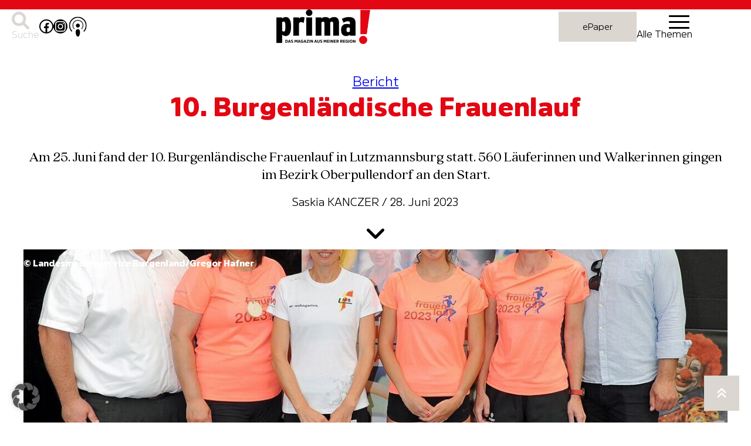

--- FILE ---
content_type: text/html; charset=UTF-8
request_url: https://www.prima-magazin.at/bericht/10-burgenlaendische-frauenlauf/
body_size: 34206
content:
<!doctype html>
<html lang="de" prefix="og: https://ogp.me/ns#">
<head>
	<meta charset="UTF-8">
	<title>10. Burgenländische Frauenlauf - Prima Magazin</title>
	<meta name="viewport" content="width=device-width, initial-scale=1" />

<!-- Suchmaschinen-Optimierung durch Rank Math PRO - https://rankmath.com/ -->
<meta name="description" content="Am 25. Juni fand der 10. Burgenländische Frauenlauf in Lutzmannsburg statt. 560 Läuferinnen und Walkerinnen gingen im Bezirk Oberpullendorf an den Start."/>
<meta name="robots" content="follow, index, max-snippet:-1, max-video-preview:-1, max-image-preview:large"/>
<link rel="canonical" href="https://www.prima-magazin.at/bericht/10-burgenlaendische-frauenlauf/" />
<meta property="og:locale" content="de_DE" />
<meta property="og:type" content="article" />
<meta property="og:title" content="10. Burgenländische Frauenlauf - Prima Magazin" />
<meta property="og:description" content="Am 25. Juni fand der 10. Burgenländische Frauenlauf in Lutzmannsburg statt. 560 Läuferinnen und Walkerinnen gingen im Bezirk Oberpullendorf an den Start." />
<meta property="og:url" content="https://www.prima-magazin.at/bericht/10-burgenlaendische-frauenlauf/" />
<meta property="og:site_name" content="Prima Magazin" />
<meta property="article:publisher" content="https://www.facebook.com/magazinprima" />
<meta property="article:tag" content="Frauenlauf" />
<meta property="article:tag" content="Frauenlauf Burgenland" />
<meta property="article:tag" content="Lutzmannsburg" />
<meta property="article:tag" content="Oberpullendorf" />
<meta property="article:section" content="Bericht" />
<meta property="og:updated_time" content="2023-11-29T10:10:13+01:00" />
<meta property="og:image" content="https://www.prima-magazin.at/wp-content/uploads/2023/06/10.-Burgenlaendischer-Frauenlauf_2-e1687858459129.jpg" />
<meta property="og:image:secure_url" content="https://www.prima-magazin.at/wp-content/uploads/2023/06/10.-Burgenlaendischer-Frauenlauf_2-e1687858459129.jpg" />
<meta property="og:image:width" content="1273" />
<meta property="og:image:height" content="822" />
<meta property="og:image:alt" content="10. Burgenländische Frauenlauf" />
<meta property="og:image:type" content="image/jpeg" />
<meta property="article:published_time" content="2023-06-28T14:00:51+02:00" />
<meta property="article:modified_time" content="2023-11-29T10:10:13+01:00" />
<meta name="twitter:card" content="summary_large_image" />
<meta name="twitter:title" content="10. Burgenländische Frauenlauf - Prima Magazin" />
<meta name="twitter:description" content="Am 25. Juni fand der 10. Burgenländische Frauenlauf in Lutzmannsburg statt. 560 Läuferinnen und Walkerinnen gingen im Bezirk Oberpullendorf an den Start." />
<meta name="twitter:image" content="https://www.prima-magazin.at/wp-content/uploads/2023/06/10.-Burgenlaendischer-Frauenlauf_2-e1687858459129.jpg" />
<meta name="twitter:label1" content="Verfasst von" />
<meta name="twitter:data1" content="nicole.muehl" />
<meta name="twitter:label2" content="Lesedauer" />
<meta name="twitter:data2" content="Weniger als eine Minute" />
<script type="application/ld+json" class="rank-math-schema-pro">{"@context":"https://schema.org","@graph":[{"@type":"Organization","@id":"https://www.prima-magazin.at/#organization","name":"Prima Magazin","sameAs":["https://www.facebook.com/magazinprima","https://www.instagram.com/prima.magazin/"],"logo":{"@type":"ImageObject","@id":"https://www.prima-magazin.at/#logo","url":"https://www.prima-magazin.at/wp-content/uploads/2023/09/logo_prima.svg","contentUrl":"https://www.prima-magazin.at/wp-content/uploads/2023/09/logo_prima.svg","caption":"Prima Magazin","inLanguage":"de","width":"","height":""}},{"@type":"WebSite","@id":"https://www.prima-magazin.at/#website","url":"https://www.prima-magazin.at","name":"Prima Magazin","publisher":{"@id":"https://www.prima-magazin.at/#organization"},"inLanguage":"de"},{"@type":"ImageObject","@id":"https://www.prima-magazin.at/wp-content/uploads/2023/06/10.-Burgenlaendischer-Frauenlauf_2-e1687858459129.jpg","url":"https://www.prima-magazin.at/wp-content/uploads/2023/06/10.-Burgenlaendischer-Frauenlauf_2-e1687858459129.jpg","width":"1273","height":"822","inLanguage":"de"},{"@type":"BreadcrumbList","@id":"https://www.prima-magazin.at/bericht/10-burgenlaendische-frauenlauf/#breadcrumb","itemListElement":[{"@type":"ListItem","position":"1","item":{"@id":"https://www.prima-magazin.at","name":"Startseite"}},{"@type":"ListItem","position":"2","item":{"@id":"https://www.prima-magazin.at/bericht/10-burgenlaendische-frauenlauf/","name":"10. Burgenl\u00e4ndische Frauenlauf"}}]},{"@type":"WebPage","@id":"https://www.prima-magazin.at/bericht/10-burgenlaendische-frauenlauf/#webpage","url":"https://www.prima-magazin.at/bericht/10-burgenlaendische-frauenlauf/","name":"10. Burgenl\u00e4ndische Frauenlauf - Prima Magazin","datePublished":"2023-06-28T14:00:51+02:00","dateModified":"2023-11-29T10:10:13+01:00","isPartOf":{"@id":"https://www.prima-magazin.at/#website"},"primaryImageOfPage":{"@id":"https://www.prima-magazin.at/wp-content/uploads/2023/06/10.-Burgenlaendischer-Frauenlauf_2-e1687858459129.jpg"},"inLanguage":"de","breadcrumb":{"@id":"https://www.prima-magazin.at/bericht/10-burgenlaendische-frauenlauf/#breadcrumb"}},{"@type":"Person","@id":"https://www.prima-magazin.at/author/nicole-muehl/","name":"nicole.muehl","url":"https://www.prima-magazin.at/author/nicole-muehl/","image":{"@type":"ImageObject","@id":"https://secure.gravatar.com/avatar/c73e403f4fd1e5a50a76b33e584b7168f71ce4eea0bd36bc8e9828e4edea03e0?s=96&amp;d=mm&amp;r=g","url":"https://secure.gravatar.com/avatar/c73e403f4fd1e5a50a76b33e584b7168f71ce4eea0bd36bc8e9828e4edea03e0?s=96&amp;d=mm&amp;r=g","caption":"nicole.muehl","inLanguage":"de"},"worksFor":{"@id":"https://www.prima-magazin.at/#organization"}},{"@type":"NewsArticle","headline":"10. Burgenl\u00e4ndische Frauenlauf - Prima Magazin","keywords":"10. Burgenl\u00e4ndische Frauenlauf","datePublished":"2023-06-28T14:00:51+02:00","dateModified":"2023-11-29T10:10:13+01:00","author":{"@id":"https://www.prima-magazin.at/author/nicole-muehl/","name":"nicole.muehl"},"publisher":{"@id":"https://www.prima-magazin.at/#organization"},"description":"Am 25. Juni fand der 10. Burgenl\u00e4ndische Frauenlauf in Lutzmannsburg statt. 560 L\u00e4uferinnen und Walkerinnen gingen im Bezirk Oberpullendorf an den Start.","copyrightYear":"2023","copyrightHolder":{"@id":"https://www.prima-magazin.at/#organization"},"name":"10. Burgenl\u00e4ndische Frauenlauf - Prima Magazin","@id":"https://www.prima-magazin.at/bericht/10-burgenlaendische-frauenlauf/#richSnippet","isPartOf":{"@id":"https://www.prima-magazin.at/bericht/10-burgenlaendische-frauenlauf/#webpage"},"image":{"@id":"https://www.prima-magazin.at/wp-content/uploads/2023/06/10.-Burgenlaendischer-Frauenlauf_2-e1687858459129.jpg"},"inLanguage":"de","mainEntityOfPage":{"@id":"https://www.prima-magazin.at/bericht/10-burgenlaendische-frauenlauf/#webpage"}}]}</script>
<!-- /Rank Math WordPress SEO Plugin -->

<title>10. Burgenländische Frauenlauf - Prima Magazin</title>
<link rel='dns-prefetch' href='//cdnjs.cloudflare.com' />
<link rel="alternate" type="application/rss+xml" title="Prima Magazin &raquo; Feed" href="https://www.prima-magazin.at/feed/" />
<link rel="alternate" type="application/rss+xml" title="Prima Magazin &raquo; Kommentar-Feed" href="https://www.prima-magazin.at/comments/feed/" />
<link rel="alternate" type="application/rss+xml" title="Prima Magazin &raquo; 10. Burgenländische Frauenlauf-Kommentar-Feed" href="https://www.prima-magazin.at/bericht/10-burgenlaendische-frauenlauf/feed/" />
<link rel="alternate" title="oEmbed (JSON)" type="application/json+oembed" href="https://www.prima-magazin.at/wp-json/oembed/1.0/embed?url=https%3A%2F%2Fwww.prima-magazin.at%2Fbericht%2F10-burgenlaendische-frauenlauf%2F" />
<link rel="alternate" title="oEmbed (XML)" type="text/xml+oembed" href="https://www.prima-magazin.at/wp-json/oembed/1.0/embed?url=https%3A%2F%2Fwww.prima-magazin.at%2Fbericht%2F10-burgenlaendische-frauenlauf%2F&#038;format=xml" />
<style id='wp-img-auto-sizes-contain-inline-css'>
img:is([sizes=auto i],[sizes^="auto," i]){contain-intrinsic-size:3000px 1500px}
/*# sourceURL=wp-img-auto-sizes-contain-inline-css */
</style>
<link rel='stylesheet' id='sdm-styles-css' href='https://www.prima-magazin.at/wp-content/plugins/simple-download-monitor/css/sdm_wp_styles.css?ver=6.9' media='all' />
<style id='wp-emoji-styles-inline-css'>

	img.wp-smiley, img.emoji {
		display: inline !important;
		border: none !important;
		box-shadow: none !important;
		height: 1em !important;
		width: 1em !important;
		margin: 0 0.07em !important;
		vertical-align: -0.1em !important;
		background: none !important;
		padding: 0 !important;
	}
/*# sourceURL=wp-emoji-styles-inline-css */
</style>
<style id='wp-block-library-inline-css'>
:root{--wp-block-synced-color:#7a00df;--wp-block-synced-color--rgb:122,0,223;--wp-bound-block-color:var(--wp-block-synced-color);--wp-editor-canvas-background:#ddd;--wp-admin-theme-color:#007cba;--wp-admin-theme-color--rgb:0,124,186;--wp-admin-theme-color-darker-10:#006ba1;--wp-admin-theme-color-darker-10--rgb:0,107,160.5;--wp-admin-theme-color-darker-20:#005a87;--wp-admin-theme-color-darker-20--rgb:0,90,135;--wp-admin-border-width-focus:2px}@media (min-resolution:192dpi){:root{--wp-admin-border-width-focus:1.5px}}.wp-element-button{cursor:pointer}:root .has-very-light-gray-background-color{background-color:#eee}:root .has-very-dark-gray-background-color{background-color:#313131}:root .has-very-light-gray-color{color:#eee}:root .has-very-dark-gray-color{color:#313131}:root .has-vivid-green-cyan-to-vivid-cyan-blue-gradient-background{background:linear-gradient(135deg,#00d084,#0693e3)}:root .has-purple-crush-gradient-background{background:linear-gradient(135deg,#34e2e4,#4721fb 50%,#ab1dfe)}:root .has-hazy-dawn-gradient-background{background:linear-gradient(135deg,#faaca8,#dad0ec)}:root .has-subdued-olive-gradient-background{background:linear-gradient(135deg,#fafae1,#67a671)}:root .has-atomic-cream-gradient-background{background:linear-gradient(135deg,#fdd79a,#004a59)}:root .has-nightshade-gradient-background{background:linear-gradient(135deg,#330968,#31cdcf)}:root .has-midnight-gradient-background{background:linear-gradient(135deg,#020381,#2874fc)}:root{--wp--preset--font-size--normal:16px;--wp--preset--font-size--huge:42px}.has-regular-font-size{font-size:1em}.has-larger-font-size{font-size:2.625em}.has-normal-font-size{font-size:var(--wp--preset--font-size--normal)}.has-huge-font-size{font-size:var(--wp--preset--font-size--huge)}.has-text-align-center{text-align:center}.has-text-align-left{text-align:left}.has-text-align-right{text-align:right}.has-fit-text{white-space:nowrap!important}#end-resizable-editor-section{display:none}.aligncenter{clear:both}.items-justified-left{justify-content:flex-start}.items-justified-center{justify-content:center}.items-justified-right{justify-content:flex-end}.items-justified-space-between{justify-content:space-between}.screen-reader-text{border:0;clip-path:inset(50%);height:1px;margin:-1px;overflow:hidden;padding:0;position:absolute;width:1px;word-wrap:normal!important}.screen-reader-text:focus{background-color:#ddd;clip-path:none;color:#444;display:block;font-size:1em;height:auto;left:5px;line-height:normal;padding:15px 23px 14px;text-decoration:none;top:5px;width:auto;z-index:100000}html :where(.has-border-color){border-style:solid}html :where([style*=border-top-color]){border-top-style:solid}html :where([style*=border-right-color]){border-right-style:solid}html :where([style*=border-bottom-color]){border-bottom-style:solid}html :where([style*=border-left-color]){border-left-style:solid}html :where([style*=border-width]){border-style:solid}html :where([style*=border-top-width]){border-top-style:solid}html :where([style*=border-right-width]){border-right-style:solid}html :where([style*=border-bottom-width]){border-bottom-style:solid}html :where([style*=border-left-width]){border-left-style:solid}html :where(img[class*=wp-image-]){height:auto;max-width:100%}:where(figure){margin:0 0 1em}html :where(.is-position-sticky){--wp-admin--admin-bar--position-offset:var(--wp-admin--admin-bar--height,0px)}@media screen and (max-width:600px){html :where(.is-position-sticky){--wp-admin--admin-bar--position-offset:0px}}
/*# sourceURL=/wp-includes/css/dist/block-library/common.min.css */
</style>
<link rel='stylesheet' id='spectra-pro-block-css-css' href='https://www.prima-magazin.at/wp-content/plugins/spectra-pro/dist/style-blocks.css?ver=1.2.8' media='all' />
<style id='global-styles-inline-css'>
:root{--wp--preset--aspect-ratio--square: 1;--wp--preset--aspect-ratio--4-3: 4/3;--wp--preset--aspect-ratio--3-4: 3/4;--wp--preset--aspect-ratio--3-2: 3/2;--wp--preset--aspect-ratio--2-3: 2/3;--wp--preset--aspect-ratio--16-9: 16/9;--wp--preset--aspect-ratio--9-16: 9/16;--wp--preset--color--black: #000000;--wp--preset--color--cyan-bluish-gray: #abb8c3;--wp--preset--color--white: #ffffff;--wp--preset--color--pale-pink: #f78da7;--wp--preset--color--vivid-red: #cf2e2e;--wp--preset--color--luminous-vivid-orange: #ff6900;--wp--preset--color--luminous-vivid-amber: #fcb900;--wp--preset--color--light-green-cyan: #7bdcb5;--wp--preset--color--vivid-green-cyan: #00d084;--wp--preset--color--pale-cyan-blue: #8ed1fc;--wp--preset--color--vivid-cyan-blue: #0693e3;--wp--preset--color--vivid-purple: #9b51e0;--wp--preset--color--rot: #e30613;--wp--preset--color--grau: #dbd7d0;--wp--preset--color--weiss: #FFFFFF;--wp--preset--color--schwarz: #000000;--wp--preset--color--custom-petrol: #008394;--wp--preset--color--custom-hellgrau: #edecea;--wp--preset--gradient--vivid-cyan-blue-to-vivid-purple: linear-gradient(135deg,rgb(6,147,227) 0%,rgb(155,81,224) 100%);--wp--preset--gradient--light-green-cyan-to-vivid-green-cyan: linear-gradient(135deg,rgb(122,220,180) 0%,rgb(0,208,130) 100%);--wp--preset--gradient--luminous-vivid-amber-to-luminous-vivid-orange: linear-gradient(135deg,rgb(252,185,0) 0%,rgb(255,105,0) 100%);--wp--preset--gradient--luminous-vivid-orange-to-vivid-red: linear-gradient(135deg,rgb(255,105,0) 0%,rgb(207,46,46) 100%);--wp--preset--gradient--very-light-gray-to-cyan-bluish-gray: linear-gradient(135deg,rgb(238,238,238) 0%,rgb(169,184,195) 100%);--wp--preset--gradient--cool-to-warm-spectrum: linear-gradient(135deg,rgb(74,234,220) 0%,rgb(151,120,209) 20%,rgb(207,42,186) 40%,rgb(238,44,130) 60%,rgb(251,105,98) 80%,rgb(254,248,76) 100%);--wp--preset--gradient--blush-light-purple: linear-gradient(135deg,rgb(255,206,236) 0%,rgb(152,150,240) 100%);--wp--preset--gradient--blush-bordeaux: linear-gradient(135deg,rgb(254,205,165) 0%,rgb(254,45,45) 50%,rgb(107,0,62) 100%);--wp--preset--gradient--luminous-dusk: linear-gradient(135deg,rgb(255,203,112) 0%,rgb(199,81,192) 50%,rgb(65,88,208) 100%);--wp--preset--gradient--pale-ocean: linear-gradient(135deg,rgb(255,245,203) 0%,rgb(182,227,212) 50%,rgb(51,167,181) 100%);--wp--preset--gradient--electric-grass: linear-gradient(135deg,rgb(202,248,128) 0%,rgb(113,206,126) 100%);--wp--preset--gradient--midnight: linear-gradient(135deg,rgb(2,3,129) 0%,rgb(40,116,252) 100%);--wp--preset--font-size--small: 13px;--wp--preset--font-size--medium: clamp(14px, 0.875rem + ((1vw - 3.2px) * 0.682), 20px);--wp--preset--font-size--large: clamp(22.041px, 1.378rem + ((1vw - 3.2px) * 1.586), 36px);--wp--preset--font-size--x-large: clamp(25.014px, 1.563rem + ((1vw - 3.2px) * 1.93), 42px);--wp--preset--font-size--text: clamp(0.984rem, 0.984rem + ((1vw - 0.2rem) * 0.938), 1.5rem);--wp--preset--font-size--h-1: clamp(3.2rem, 3.2rem + ((1vw - 0.2rem) * 0.782), 3.63rem);--wp--preset--font-size--h-2: clamp(3.0rem, 3rem + ((1vw - 0.2rem) * 0.236), 3.13rem);--wp--preset--font-size--h-3: clamp(1.9rem, 1.9rem + ((1vw - 0.2rem) * 0.182), 2rem);--wp--preset--font-size--h-4: clamp(1.3rem, 1.3rem + ((1vw - 0.2rem) * 0.145), 1.38rem);--wp--preset--font-size--h-5: clamp(1.0rem, 1rem + ((1vw - 0.2rem) * 0.455), 1.25rem);--wp--preset--font-size--klein: 0.75;--wp--preset--font-family--heading: Amsi Pro-Black,sans-serif;--wp--preset--font-family--text: quincy-cf, serif;--wp--preset--font-family--subheading: Amsi Pro-Light, serif;--wp--preset--font-family--amsiprobold: Amsi Pro-Bold, serif;--wp--preset--spacing--20: 0.44rem;--wp--preset--spacing--30: 0.67rem;--wp--preset--spacing--40: 1rem;--wp--preset--spacing--50: 1.5rem;--wp--preset--spacing--60: 2.25rem;--wp--preset--spacing--70: 3.38rem;--wp--preset--spacing--80: 5.06rem;--wp--preset--shadow--natural: 6px 6px 9px rgba(0, 0, 0, 0.2);--wp--preset--shadow--deep: 12px 12px 50px rgba(0, 0, 0, 0.4);--wp--preset--shadow--sharp: 6px 6px 0px rgba(0, 0, 0, 0.2);--wp--preset--shadow--outlined: 6px 6px 0px -3px rgb(255, 255, 255), 6px 6px rgb(0, 0, 0);--wp--preset--shadow--crisp: 6px 6px 0px rgb(0, 0, 0);--wp--custom--typography--font-weight--light: 300;--wp--custom--typography--font-weight--normal: 400;}:root { --wp--style--global--content-size: 650px;--wp--style--global--wide-size: 1200px; }:where(body) { margin: 0; }.wp-site-blocks { padding-top: var(--wp--style--root--padding-top); padding-bottom: var(--wp--style--root--padding-bottom); }.has-global-padding { padding-right: var(--wp--style--root--padding-right); padding-left: var(--wp--style--root--padding-left); }.has-global-padding > .alignfull { margin-right: calc(var(--wp--style--root--padding-right) * -1); margin-left: calc(var(--wp--style--root--padding-left) * -1); }.has-global-padding :where(:not(.alignfull.is-layout-flow) > .has-global-padding:not(.wp-block-block, .alignfull)) { padding-right: 0; padding-left: 0; }.has-global-padding :where(:not(.alignfull.is-layout-flow) > .has-global-padding:not(.wp-block-block, .alignfull)) > .alignfull { margin-left: 0; margin-right: 0; }.wp-site-blocks > .alignleft { float: left; margin-right: 2em; }.wp-site-blocks > .alignright { float: right; margin-left: 2em; }.wp-site-blocks > .aligncenter { justify-content: center; margin-left: auto; margin-right: auto; }:where(.wp-site-blocks) > * { margin-block-start: 24px; margin-block-end: 0; }:where(.wp-site-blocks) > :first-child { margin-block-start: 0; }:where(.wp-site-blocks) > :last-child { margin-block-end: 0; }:root { --wp--style--block-gap: 24px; }:root :where(.is-layout-flow) > :first-child{margin-block-start: 0;}:root :where(.is-layout-flow) > :last-child{margin-block-end: 0;}:root :where(.is-layout-flow) > *{margin-block-start: 24px;margin-block-end: 0;}:root :where(.is-layout-constrained) > :first-child{margin-block-start: 0;}:root :where(.is-layout-constrained) > :last-child{margin-block-end: 0;}:root :where(.is-layout-constrained) > *{margin-block-start: 24px;margin-block-end: 0;}:root :where(.is-layout-flex){gap: 24px;}:root :where(.is-layout-grid){gap: 24px;}.is-layout-flow > .alignleft{float: left;margin-inline-start: 0;margin-inline-end: 2em;}.is-layout-flow > .alignright{float: right;margin-inline-start: 2em;margin-inline-end: 0;}.is-layout-flow > .aligncenter{margin-left: auto !important;margin-right: auto !important;}.is-layout-constrained > .alignleft{float: left;margin-inline-start: 0;margin-inline-end: 2em;}.is-layout-constrained > .alignright{float: right;margin-inline-start: 2em;margin-inline-end: 0;}.is-layout-constrained > .aligncenter{margin-left: auto !important;margin-right: auto !important;}.is-layout-constrained > :where(:not(.alignleft):not(.alignright):not(.alignfull)){max-width: var(--wp--style--global--content-size);margin-left: auto !important;margin-right: auto !important;}.is-layout-constrained > .alignwide{max-width: var(--wp--style--global--wide-size);}body .is-layout-flex{display: flex;}.is-layout-flex{flex-wrap: wrap;align-items: center;}.is-layout-flex > :is(*, div){margin: 0;}body .is-layout-grid{display: grid;}.is-layout-grid > :is(*, div){margin: 0;}body{background-color: var(--wp--preset--color--white);font-family: var(--wp--preset--font-family--text);font-size: var(--wp--preset--font-size--text);font-style: normal;margin-top: 0px;margin-bottom: 0px;--wp--style--root--padding-top: 0px;--wp--style--root--padding-right: 0px;--wp--style--root--padding-bottom: 0px;--wp--style--root--padding-left: 0px;}a:where(:not(.wp-element-button)){color: black;text-decoration: none;}:root :where(a:where(:not(.wp-element-button)):hover){color: black;}h1{font-family: var(--wp--preset--font-family--heading);font-size: var(--wp--preset--font-size--h-1);font-weight: 700;line-height: 3.75rem;margin-top: 0px;margin-bottom: 0px;}h2{font-family: var(--wp--preset--font-family--heading);font-size: var(--wp--preset--font-size--h-2);font-weight: 700;line-height: 3.19rem;margin-top: 0px;margin-bottom: 0px;}h3{font-family: var(--wp--preset--font-family--heading);font-size: var(--wp--preset--font-size--h-3);line-height: 2.25rem;margin-top: 0px;margin-bottom: 0px;}h4{font-family: var(--wp--preset--font-family--amsiprobold);font-size: var(--wp--preset--font-size--h-4);line-height: 1.5rem;margin-top: 0px;margin-bottom: 0px;}h5{font-family: var(--wp--preset--font-family--subheading);font-size: var(--wp--preset--font-size--h-5);line-height: 1.5rem;}h6{font-family: var(--wp--preset--font-family--quincycs-italic);font-size: var(--wp--preset--font-size--small);}:root :where(.wp-element-button, .wp-block-button__link){background-color: transparent;border-radius: 0px;border-width: 0px;color: var(--wp--preset--color--red);font-family: var(--wp--preset--font-family--subheading);font-size: clamp(0.875rem, 0.875rem + ((1vw - 0.2rem) * 0.227), 1rem);font-style: inherit;font-weight: 500;letter-spacing: inherit;line-height: inherit;padding-top: 1rem;padding-right: 0;padding-bottom: 1rem;padding-left: 0;text-decoration: none;text-transform: inherit;}:root :where(.wp-element-button:hover, .wp-block-button__link:hover){background-color: transparent;border-color: none;border-width: 0px;color: black;outline-color: none;outline-style: solid;outline-width: 0px;}.has-black-color{color: var(--wp--preset--color--black) !important;}.has-cyan-bluish-gray-color{color: var(--wp--preset--color--cyan-bluish-gray) !important;}.has-white-color{color: var(--wp--preset--color--white) !important;}.has-pale-pink-color{color: var(--wp--preset--color--pale-pink) !important;}.has-vivid-red-color{color: var(--wp--preset--color--vivid-red) !important;}.has-luminous-vivid-orange-color{color: var(--wp--preset--color--luminous-vivid-orange) !important;}.has-luminous-vivid-amber-color{color: var(--wp--preset--color--luminous-vivid-amber) !important;}.has-light-green-cyan-color{color: var(--wp--preset--color--light-green-cyan) !important;}.has-vivid-green-cyan-color{color: var(--wp--preset--color--vivid-green-cyan) !important;}.has-pale-cyan-blue-color{color: var(--wp--preset--color--pale-cyan-blue) !important;}.has-vivid-cyan-blue-color{color: var(--wp--preset--color--vivid-cyan-blue) !important;}.has-vivid-purple-color{color: var(--wp--preset--color--vivid-purple) !important;}.has-rot-color{color: var(--wp--preset--color--rot) !important;}.has-grau-color{color: var(--wp--preset--color--grau) !important;}.has-weiss-color{color: var(--wp--preset--color--weiss) !important;}.has-schwarz-color{color: var(--wp--preset--color--schwarz) !important;}.has-custom-petrol-color{color: var(--wp--preset--color--custom-petrol) !important;}.has-custom-hellgrau-color{color: var(--wp--preset--color--custom-hellgrau) !important;}.has-black-background-color{background-color: var(--wp--preset--color--black) !important;}.has-cyan-bluish-gray-background-color{background-color: var(--wp--preset--color--cyan-bluish-gray) !important;}.has-white-background-color{background-color: var(--wp--preset--color--white) !important;}.has-pale-pink-background-color{background-color: var(--wp--preset--color--pale-pink) !important;}.has-vivid-red-background-color{background-color: var(--wp--preset--color--vivid-red) !important;}.has-luminous-vivid-orange-background-color{background-color: var(--wp--preset--color--luminous-vivid-orange) !important;}.has-luminous-vivid-amber-background-color{background-color: var(--wp--preset--color--luminous-vivid-amber) !important;}.has-light-green-cyan-background-color{background-color: var(--wp--preset--color--light-green-cyan) !important;}.has-vivid-green-cyan-background-color{background-color: var(--wp--preset--color--vivid-green-cyan) !important;}.has-pale-cyan-blue-background-color{background-color: var(--wp--preset--color--pale-cyan-blue) !important;}.has-vivid-cyan-blue-background-color{background-color: var(--wp--preset--color--vivid-cyan-blue) !important;}.has-vivid-purple-background-color{background-color: var(--wp--preset--color--vivid-purple) !important;}.has-rot-background-color{background-color: var(--wp--preset--color--rot) !important;}.has-grau-background-color{background-color: var(--wp--preset--color--grau) !important;}.has-weiss-background-color{background-color: var(--wp--preset--color--weiss) !important;}.has-schwarz-background-color{background-color: var(--wp--preset--color--schwarz) !important;}.has-custom-petrol-background-color{background-color: var(--wp--preset--color--custom-petrol) !important;}.has-custom-hellgrau-background-color{background-color: var(--wp--preset--color--custom-hellgrau) !important;}.has-black-border-color{border-color: var(--wp--preset--color--black) !important;}.has-cyan-bluish-gray-border-color{border-color: var(--wp--preset--color--cyan-bluish-gray) !important;}.has-white-border-color{border-color: var(--wp--preset--color--white) !important;}.has-pale-pink-border-color{border-color: var(--wp--preset--color--pale-pink) !important;}.has-vivid-red-border-color{border-color: var(--wp--preset--color--vivid-red) !important;}.has-luminous-vivid-orange-border-color{border-color: var(--wp--preset--color--luminous-vivid-orange) !important;}.has-luminous-vivid-amber-border-color{border-color: var(--wp--preset--color--luminous-vivid-amber) !important;}.has-light-green-cyan-border-color{border-color: var(--wp--preset--color--light-green-cyan) !important;}.has-vivid-green-cyan-border-color{border-color: var(--wp--preset--color--vivid-green-cyan) !important;}.has-pale-cyan-blue-border-color{border-color: var(--wp--preset--color--pale-cyan-blue) !important;}.has-vivid-cyan-blue-border-color{border-color: var(--wp--preset--color--vivid-cyan-blue) !important;}.has-vivid-purple-border-color{border-color: var(--wp--preset--color--vivid-purple) !important;}.has-rot-border-color{border-color: var(--wp--preset--color--rot) !important;}.has-grau-border-color{border-color: var(--wp--preset--color--grau) !important;}.has-weiss-border-color{border-color: var(--wp--preset--color--weiss) !important;}.has-schwarz-border-color{border-color: var(--wp--preset--color--schwarz) !important;}.has-custom-petrol-border-color{border-color: var(--wp--preset--color--custom-petrol) !important;}.has-custom-hellgrau-border-color{border-color: var(--wp--preset--color--custom-hellgrau) !important;}.has-vivid-cyan-blue-to-vivid-purple-gradient-background{background: var(--wp--preset--gradient--vivid-cyan-blue-to-vivid-purple) !important;}.has-light-green-cyan-to-vivid-green-cyan-gradient-background{background: var(--wp--preset--gradient--light-green-cyan-to-vivid-green-cyan) !important;}.has-luminous-vivid-amber-to-luminous-vivid-orange-gradient-background{background: var(--wp--preset--gradient--luminous-vivid-amber-to-luminous-vivid-orange) !important;}.has-luminous-vivid-orange-to-vivid-red-gradient-background{background: var(--wp--preset--gradient--luminous-vivid-orange-to-vivid-red) !important;}.has-very-light-gray-to-cyan-bluish-gray-gradient-background{background: var(--wp--preset--gradient--very-light-gray-to-cyan-bluish-gray) !important;}.has-cool-to-warm-spectrum-gradient-background{background: var(--wp--preset--gradient--cool-to-warm-spectrum) !important;}.has-blush-light-purple-gradient-background{background: var(--wp--preset--gradient--blush-light-purple) !important;}.has-blush-bordeaux-gradient-background{background: var(--wp--preset--gradient--blush-bordeaux) !important;}.has-luminous-dusk-gradient-background{background: var(--wp--preset--gradient--luminous-dusk) !important;}.has-pale-ocean-gradient-background{background: var(--wp--preset--gradient--pale-ocean) !important;}.has-electric-grass-gradient-background{background: var(--wp--preset--gradient--electric-grass) !important;}.has-midnight-gradient-background{background: var(--wp--preset--gradient--midnight) !important;}.has-small-font-size{font-size: var(--wp--preset--font-size--small) !important;}.has-medium-font-size{font-size: var(--wp--preset--font-size--medium) !important;}.has-large-font-size{font-size: var(--wp--preset--font-size--large) !important;}.has-x-large-font-size{font-size: var(--wp--preset--font-size--x-large) !important;}.has-text-font-size{font-size: var(--wp--preset--font-size--text) !important;}.has-h-1-font-size{font-size: var(--wp--preset--font-size--h-1) !important;}.has-h-2-font-size{font-size: var(--wp--preset--font-size--h-2) !important;}.has-h-3-font-size{font-size: var(--wp--preset--font-size--h-3) !important;}.has-h-4-font-size{font-size: var(--wp--preset--font-size--h-4) !important;}.has-h-5-font-size{font-size: var(--wp--preset--font-size--h-5) !important;}.has-klein-font-size{font-size: var(--wp--preset--font-size--klein) !important;}.has-heading-font-family{font-family: var(--wp--preset--font-family--heading) !important;}.has-text-font-family{font-family: var(--wp--preset--font-family--text) !important;}.has-subheading-font-family{font-family: var(--wp--preset--font-family--subheading) !important;}.has-amsiprobold-font-family{font-family: var(--wp--preset--font-family--amsiprobold) !important;}
body {
                --wp--preset--color--black: #000000;
                --wp--preset--color--cyan-bluish-gray: #abb8c3;
                --wp--preset--color--white: #ffffff;
                --wp--preset--color--pale-pink: #f78da7;
                --wp--preset--color--vivid-red: #cf2e2e;
                --wp--preset--color--luminous-vivid-orange: #ff6900;
                --wp--preset--color--luminous-vivid-amber: #fcb900;
                --wp--preset--color--light-green-cyan: #7bdcb5;
                --wp--preset--color--vivid-green-cyan: #00d084;
                --wp--preset--color--pale-cyan-blue: #8ed1fc;
                --wp--preset--color--vivid-cyan-blue: #0693e3;
                --wp--preset--color--vivid-purple: #9b51e0;
                --wp--preset--color--rot: #e30613;
                --wp--preset--color--grau: #dbd7d0;
                --wp--preset--color--weiss: #FFFFFF;
                --wp--preset--color--schwarz: #000000;
                --wp--preset--gradient--vivid-cyan-blue-to-vivid-purple: linear-gradient(135deg,rgba(6,147,227,1) 0%,rgb(155,81,224) 100%);
                --wp--preset--gradient--light-green-cyan-to-vivid-green-cyan: linear-gradient(135deg,rgb(122,220,180) 0%,rgb(0,208,130) 100%);
                --wp--preset--gradient--luminous-vivid-amber-to-luminous-vivid-orange: linear-gradient(135deg,rgba(252,185,0,1) 0%,rgba(255,105,0,1) 100%);
                --wp--preset--gradient--luminous-vivid-orange-to-vivid-red: linear-gradient(135deg,rgba(255,105,0,1) 0%,rgb(207,46,46) 100%);
                --wp--preset--gradient--very-light-gray-to-cyan-bluish-gray: linear-gradient(135deg,rgb(238,238,238) 0%,rgb(169,184,195) 100%);
                --wp--preset--gradient--cool-to-warm-spectrum: linear-gradient(135deg,rgb(74,234,220) 0%,rgb(151,120,209) 20%,rgb(207,42,186) 40%,rgb(238,44,130) 60%,rgb(251,105,98) 80%,rgb(254,248,76) 100%);
                --wp--preset--gradient--blush-light-purple: linear-gradient(135deg,rgb(255,206,236) 0%,rgb(152,150,240) 100%);
                --wp--preset--gradient--blush-bordeaux: linear-gradient(135deg,rgb(254,205,165) 0%,rgb(254,45,45) 50%,rgb(107,0,62) 100%);
                --wp--preset--gradient--luminous-dusk: linear-gradient(135deg,rgb(255,203,112) 0%,rgb(199,81,192) 50%,rgb(65,88,208) 100%);
                --wp--preset--gradient--pale-ocean: linear-gradient(135deg,rgb(255,245,203) 0%,rgb(182,227,212) 50%,rgb(51,167,181) 100%);
                --wp--preset--gradient--electric-grass: linear-gradient(135deg,rgb(202,248,128) 0%,rgb(113,206,126) 100%);
                --wp--preset--gradient--midnight: linear-gradient(135deg,rgb(2,3,129) 0%,rgb(40,116,252) 100%);
                --wp--preset--font-size--small: 13px;
                --wp--preset--font-size--medium: clamp(14px, 0.875rem + ((1vw - 3.2px) * 0.682), 20px);
                --wp--preset--font-size--large: clamp(22.041px, 1.378rem + ((1vw - 3.2px) * 1.586), 36px);
                --wp--preset--font-size--x-large: clamp(25.014px, 1.563rem + ((1vw - 3.2px) * 1.93), 42px);
                
                --wp--preset--font-size--klein: 0.75;
                --wp--preset--font-family--heading: Amsi Pro-Black,sans-serif;
                --wp--preset--font-family--text: quincy-cf, serif;
                --wp--preset--font-family--subheading: Amsi Pro-Light, serif;
                --wp--preset--shadow--natural: 6px 6px 9px rgba(0, 0, 0, 0.2);
                --wp--preset--shadow--deep: 12px 12px 50px rgba(0, 0, 0, 0.4);
                --wp--preset--shadow--sharp: 6px 6px 0px rgba(0, 0, 0, 0.2);
                --wp--preset--shadow--outlined: 6px 6px 0px -3px rgba(255, 255, 255, 1), 6px 6px rgba(0, 0, 0, 1);
                --wp--preset--shadow--crisp: 6px 6px 0px rgba(0, 0, 0, 1);
                --wp--custom--typography--font-weight--light: 300;
                --wp--custom--typography--font-weight--normal: 400;
            }

            body {
                margin: 0;
                --wp--style--global--content-size: 650px;
                --wp--style--global--wide-size: 1200px;
            }

            .wp-site-blocks {
                padding-top: var(--wp--style--root--padding-top);
                padding-bottom: var(--wp--style--root--padding-bottom);
            }

            .has-global-padding {
                padding-right: var(--wp--style--root--padding-right);
                padding-left: var(--wp--style--root--padding-left);
            }

            .has-global-padding :where(.has-global-padding:not(.wp-block-block)) {
                padding-right: 0;
                padding-left: 0;
            }

            .has-global-padding > .alignfull {
                margin-right: calc(var(--wp--style--root--padding-right) * -1);
                margin-left: calc(var(--wp--style--root--padding-left) * -1);
            }

            .has-global-padding :where(.has-global-padding:not(.wp-block-block)) > .alignfull {
                margin-right: 0;
                margin-left: 0;
            }

            .has-global-padding > .alignfull:where(:not(.has-global-padding):not(.is-layout-flex):not(.is-layout-grid)) > :where([class*="wp-block-"]:not(.alignfull):not([class*="__"]),p,h1,h2,h3,h4,h5,h6,ul,ol) {
                padding-right: var(--wp--style--root--padding-right);
                padding-left: var(--wp--style--root--padding-left);
            }

            .has-global-padding :where(.has-global-padding) > .alignfull:where(:not(.has-global-padding)) > :where([class*="wp-block-"]:not(.alignfull):not([class*="__"]),p,h1,h2,h3,h4,h5,h6,ul,ol) {
                padding-right: 0;
                padding-left: 0;
            }

            .wp-site-blocks > .alignleft {
                float: left;
                margin-right: 2em;
            }

            .wp-site-blocks > .alignright {
                float: right;
                margin-left: 2em;
            }

            .wp-site-blocks > .aligncenter {
                justify-content: center;
                margin-left: auto;
                margin-right: auto;
            }

            :where(.wp-site-blocks) > * {
                margin-block-start: 24px; margin-block-end: 0; }

            :where(.wp-site-blocks) > :first-child:first-child {
                margin-block-start: 0; }

            :where(.wp-site-blocks) > :last-child:last-child {
                margin-block-end: 0; }

            body {
                --wp--style--block-gap: 24px;
            }

            :where(body .is-layout-flow) > :first-child:first-child {
                margin-block-start: 0;}

            :where(body .is-layout-flow) > :last-child:last-child {
                margin-block-end: 0;}

            :where(body .is-layout-flow) > * {
                margin-block-start: 24px;margin-block-end: 0;}

            :where(body .is-layout-constrained) > :first-child:first-child {
                margin-block-start: 0;}

            :where(body .is-layout-constrained) > :last-child:last-child {
                margin-block-end: 0;}

            :where(body .is-layout-constrained) > * {
                margin-block-start: 24px;margin-block-end: 0;}

            :where(body .is-layout-flex) {
                gap: 24px;
            }

            :where(body .is-layout-grid) {
                gap: 24px;
            }

            body .is-layout-flow > .alignleft {
                float: left;
                margin-inline-start: 0;margin-inline-end: 2em;}

            body .is-layout-flow > .alignright {
                float: right;
                margin-inline-start: 2em;margin-inline-end: 0;}

            body .is-layout-flow > .aligncenter {
                margin-left: auto !important;
                margin-right: auto !important;
            }

            body .is-layout-constrained > .alignleft {
                float: left;
                margin-inline-start: 0;margin-inline-end: 2em;}

            body .is-layout-constrained > .alignright {
                float: right;
                margin-inline-start: 2em;margin-inline-end: 0;}

            body .is-layout-constrained > .aligncenter {
                margin-left: auto !important;
                margin-right: auto !important;
            }

            body .is-layout-constrained > :where(:not(.alignleft):not(.alignright):not(.alignfull)) {
                max-width: var(--wp--style--global--content-size);
                margin-left: auto !important;
                margin-right: auto !important;
            }

            body .is-layout-constrained > .alignwide {
                max-width: var(--wp--style--global--wide-size);
            }

            body .is-layout-flex {
                display: flex;
            }

            body .is-layout-flex {
                flex-wrap: wrap;
                /*align-items: center;*/
            }

            body .is-layout-flex > * {
                margin: 0;
            }

            body .is-layout-grid {
                display: grid;
            }

            body .is-layout-grid > * {
                margin: 0;
            }

            body {
                background-color: var(--wp--preset--color--white);
                font-family: var(--wp--preset--font-family--text);
                font-size: var(--wp--preset--font-size--text);
                font-weight: 300;
                margin-top: 0px;
                margin-bottom: 0px;
                --wp--style--root--padding-top: 0px;
                --wp--style--root--padding-right: 0px;
                --wp--style--root--padding-bottom: 0px;
                --wp--style--root--padding-left: 0px;
            }

            a:where(:not(.wp-element-button)) {
                color: black;
                text-decoration: none;
            }

            a:where(:not(.wp-element-button)):hover {
                color: black;
            }


            h6 {
                font-family: var(--wp--preset--font-family--heading);
                font-size: var(--wp--preset--font-size--small);
            }

            .wp-element-button, .wp-block-button__link {
                background-color: transparent;
                border-radius: 0px;
                border-width: 0px;
                color: var(--wp--preset--color--red);
                font-family: var(--wp--preset--font-family--subheading);
                font-size: clamp(0.875rem, 0.875rem + ((1vw - 0.2rem) * 0.227), 1rem);
                font-weight: 500;
                line-height: inherit;
                padding-top: 1rem;
                padding-right: 0;
                padding-bottom: 1rem;
                padding-left: 0;
                text-decoration: none;
            }

            .wp-element-button:hover, .wp-block-button__link:hover {
                background-color: transparent;
                border-color: none;
                border-width: 0px;
                color: black;
                outline-color: none;
                outline-style: solid;
                outline-width: 0px;
            }

            .has-black-color {
                color: var(--wp--preset--color--black) !important;
            }

            .has-cyan-bluish-gray-color {
                color: var(--wp--preset--color--cyan-bluish-gray) !important;
            }

            .has-white-color {
                color: var(--wp--preset--color--white) !important;
            }

            .has-pale-pink-color {
                color: var(--wp--preset--color--pale-pink) !important;
            }

            .has-vivid-red-color {
                color: var(--wp--preset--color--vivid-red) !important;
            }

            .has-luminous-vivid-orange-color {
                color: var(--wp--preset--color--luminous-vivid-orange) !important;
            }

            .has-luminous-vivid-amber-color {
                color: var(--wp--preset--color--luminous-vivid-amber) !important;
            }

            .has-light-green-cyan-color {
                color: var(--wp--preset--color--light-green-cyan) !important;
            }

            .has-vivid-green-cyan-color {
                color: var(--wp--preset--color--vivid-green-cyan) !important;
            }

            .has-pale-cyan-blue-color {
                color: var(--wp--preset--color--pale-cyan-blue) !important;
            }

            .has-vivid-cyan-blue-color {
                color: var(--wp--preset--color--vivid-cyan-blue) !important;
            }

            .has-vivid-purple-color {
                color: var(--wp--preset--color--vivid-purple) !important;
            }

            .has-rot-color {
                color: var(--wp--preset--color--rot) !important;
            }

            .has-grau-color {
                color: var(--wp--preset--color--grau) !important;
            }

            .has-weiss-color {
                color: var(--wp--preset--color--weiss) !important;
            }

            .has-schwarz-color {
                color: var(--wp--preset--color--schwarz) !important;
            }

            .has-black-background-color {
                background-color: var(--wp--preset--color--black) !important;
            }

            .has-cyan-bluish-gray-background-color {
                background-color: var(--wp--preset--color--cyan-bluish-gray) !important;
            }

            .has-white-background-color {
                background-color: var(--wp--preset--color--white) !important;
            }

            .has-pale-pink-background-color {
                background-color: var(--wp--preset--color--pale-pink) !important;
            }

            .has-vivid-red-background-color {
                background-color: var(--wp--preset--color--vivid-red) !important;
            }

            .has-luminous-vivid-orange-background-color {
                background-color: var(--wp--preset--color--luminous-vivid-orange) !important;
            }

            .has-luminous-vivid-amber-background-color {
                background-color: var(--wp--preset--color--luminous-vivid-amber) !important;
            }

            .has-light-green-cyan-background-color {
                background-color: var(--wp--preset--color--light-green-cyan) !important;
            }

            .has-vivid-green-cyan-background-color {
                background-color: var(--wp--preset--color--vivid-green-cyan) !important;
            }

            .has-pale-cyan-blue-background-color {
                background-color: var(--wp--preset--color--pale-cyan-blue) !important;
            }

            .has-vivid-cyan-blue-background-color {
                background-color: var(--wp--preset--color--vivid-cyan-blue) !important;
            }

            .has-vivid-purple-background-color {
                background-color: var(--wp--preset--color--vivid-purple) !important;
            }

            .has-rot-background-color {
                background-color: var(--wp--preset--color--rot) !important;
            }

            .has-grau-background-color {
                background-color: var(--wp--preset--color--grau) !important;
            }

            .has-weiss-background-color {
                background-color: var(--wp--preset--color--weiss) !important;
            }

            .has-schwarz-background-color {
                background-color: var(--wp--preset--color--schwarz) !important;
            }

            .has-black-border-color {
                border-color: var(--wp--preset--color--black) !important;
            }

            .has-cyan-bluish-gray-border-color {
                border-color: var(--wp--preset--color--cyan-bluish-gray) !important;
            }

            .has-white-border-color {
                border-color: var(--wp--preset--color--white) !important;
            }

            .has-pale-pink-border-color {
                border-color: var(--wp--preset--color--pale-pink) !important;
            }

            .has-vivid-red-border-color {
                border-color: var(--wp--preset--color--vivid-red) !important;
            }

            .has-luminous-vivid-orange-border-color {
                border-color: var(--wp--preset--color--luminous-vivid-orange) !important;
            }

            .has-luminous-vivid-amber-border-color {
                border-color: var(--wp--preset--color--luminous-vivid-amber) !important;
            }

            .has-light-green-cyan-border-color {
                border-color: var(--wp--preset--color--light-green-cyan) !important;
            }

            .has-vivid-green-cyan-border-color {
                border-color: var(--wp--preset--color--vivid-green-cyan) !important;
            }

            .has-pale-cyan-blue-border-color {
                border-color: var(--wp--preset--color--pale-cyan-blue) !important;
            }

            .has-vivid-cyan-blue-border-color {
                border-color: var(--wp--preset--color--vivid-cyan-blue) !important;
            }

            .has-vivid-purple-border-color {
                border-color: var(--wp--preset--color--vivid-purple) !important;
            }

            .has-rot-border-color {
                border-color: var(--wp--preset--color--rot) !important;
            }

            .has-grau-border-color {
                border-color: var(--wp--preset--color--grau) !important;
            }

            .has-weiss-border-color {
                border-color: var(--wp--preset--color--weiss) !important;
            }

            .has-schwarz-border-color {
                border-color: var(--wp--preset--color--schwarz) !important;
            }

            .has-vivid-cyan-blue-to-vivid-purple-gradient-background {
                background: var(--wp--preset--gradient--vivid-cyan-blue-to-vivid-purple) !important;
            }

            .has-light-green-cyan-to-vivid-green-cyan-gradient-background {
                background: var(--wp--preset--gradient--light-green-cyan-to-vivid-green-cyan) !important;
            }

            .has-luminous-vivid-amber-to-luminous-vivid-orange-gradient-background {
                background: var(--wp--preset--gradient--luminous-vivid-amber-to-luminous-vivid-orange) !important;
            }

            .has-luminous-vivid-orange-to-vivid-red-gradient-background {
                background: var(--wp--preset--gradient--luminous-vivid-orange-to-vivid-red) !important;
            }

            .has-very-light-gray-to-cyan-bluish-gray-gradient-background {
                background: var(--wp--preset--gradient--very-light-gray-to-cyan-bluish-gray) !important;
            }

            .has-cool-to-warm-spectrum-gradient-background {
                background: var(--wp--preset--gradient--cool-to-warm-spectrum) !important;
            }

            .has-blush-light-purple-gradient-background {
                background: var(--wp--preset--gradient--blush-light-purple) !important;
            }

            .has-blush-bordeaux-gradient-background {
                background: var(--wp--preset--gradient--blush-bordeaux) !important;
            }

            .has-luminous-dusk-gradient-background {
                background: var(--wp--preset--gradient--luminous-dusk) !important;
            }

            .has-pale-ocean-gradient-background {
                background: var(--wp--preset--gradient--pale-ocean) !important;
            }

            .has-electric-grass-gradient-background {
                background: var(--wp--preset--gradient--electric-grass) !important;
            }

            .has-midnight-gradient-background {
                background: var(--wp--preset--gradient--midnight) !important;
            }

            .has-small-font-size {
                font-size: var(--wp--preset--font-size--small) !important;
            }

            .has-medium-font-size {
                font-size: var(--wp--preset--font-size--medium) !important;
            }

            .has-large-font-size {
                font-size: var(--wp--preset--font-size--large) !important;
            }

            .has-x-large-font-size {
                font-size: var(--wp--preset--font-size--x-large) !important;
            }

            .has-text-font-size {
                font-size: var(--wp--preset--font-size--text) !important;
            }

            .has-h-1-font-size {
                font-size: var(--wp--preset--font-size--h-1) !important;
            }

         


            .has-klein-font-size {
                font-size: var(--wp--preset--font-size--klein) !important;
            }

            .has-heading-font-family {
                font-family: var(--wp--preset--font-family--heading) !important;
            }

            .has-text-font-family {
                font-family: var(--wp--preset--font-family--text) !important;
            }

            .has-subheading-font-family {
                font-family: var(--wp--preset--font-family--subheading) !important;
            }
            .wp-container-core-columns-layout-1.wp-container-core-columns-layout-1 {
                flex-wrap: nowrap;
            }

            .wp-container-core-group-layout-1.wp-container-core-group-layout-1 {
                flex-wrap: nowrap;
                gap: 5px;
                flex-direction: column;
                align-items: flex-start;
            }

            .wp-container-core-social-links-layout-1.wp-container-core-social-links-layout-1 {
                justify-content: center;
            }

            .wp-container-core-group-layout-2.wp-container-core-group-layout-2 {
                flex-wrap: nowrap;
            }

            .wp-container-core-group-layout-3.wp-container-core-group-layout-3 {
                flex-wrap: nowrap;
            }

            .wp-container-core-group-layout-4.wp-container-core-group-layout-4 {
                flex-wrap: nowrap;
                justify-content: flex-start;
                align-items: flex-start;
            }

            .wp-container-core-group-layout-5.wp-container-core-group-layout-5 {
                flex-wrap: nowrap;
                justify-content: center;
            }

            .wp-container-core-navigation-layout-1.wp-container-core-navigation-layout-1 {
                gap: 8px;
                flex-direction: column;
                align-items: center;
            }

            .wp-container-core-social-links-layout-2.wp-container-core-social-links-layout-2 {
                justify-content: center;
            }

            .wp-container-core-group-layout-6.wp-container-core-group-layout-6 {
                flex-wrap: nowrap;
                justify-content: center;
            }

            .wp-container-core-group-layout-7.wp-container-core-group-layout-7 {
                gap: 5px;
                flex-direction: column;
                align-items: flex-start;
            }

            .wp-container-core-group-layout-8.wp-container-core-group-layout-8 {
                flex-wrap: nowrap;
                justify-content: flex-end;
                align-items: flex-start;
            }

            .wp-container-core-group-layout-9.wp-container-core-group-layout-9 {
                flex-wrap: nowrap;
                justify-content: space-between;
            }

            .wp-container-4 {
                top: calc(0px + var(--wp-admin--admin-bar--position-offset, 0px));
                position: sticky;
                z-index: 10;
            }

            .wp-elements-4848c80eca0248cf7ccdd2d423abeeda a:hover {
                color: var(--wp--preset--color--rot);
            }


            .wp-elements-ebcc8755e13bdfff4ac27f79511d2969 a:hover {
                color: var(--wp--preset--color--schwarz);
            }

            .wp-elements-b49fe9b8ec999cc43646ac5609ae85f2 a {
                color: var(--wp--preset--color--schwarz);
            }

            .wp-elements-b49fe9b8ec999cc43646ac5609ae85f2 a:hover {
                color: var(--wp--preset--color--rot);
            }

            .wp-elements-b8b9392550d461eddbe54a1b670abfa8 a {
                color: var(--wp--preset--color--schwarz);
            }

            .wp-elements-b8b9392550d461eddbe54a1b670abfa8 a:hover {
                color: var(--wp--preset--color--rot);
            }

            .wp-container-core-group-layout-11.wp-container-core-group-layout-11 {
                flex-wrap: nowrap;
                gap: 0px;
                flex-direction: column;
                align-items: flex-start;
            }

                .wp-container-core-group-layout-12.wp-container-core-group-layout-12 {
                    flex-wrap: nowrap;
                    gap: 0px;
                    flex-direction: column;
                   
                }

.wp-container-core-group-layout-13.wp-container-core-group-layout-13 {
    justify-content: space-between;
}

            .wp-container-core-group-layout-15.wp-container-core-group-layout-15 {
					
                justify-content: space-between;
            }




@media only screen and (max-width: 1024px) {
            .wp-container-core-group-layout-15.wp-container-core-group-layout-15 {
							flex-wrap: nowrap;
    gap: 0px;
    flex-direction: column;
    align-items: flex-start;
                justify-content: space-between;
            }
}


            .wp-container-core-group-layout-17.wp-container-core-group-layout-17 {
                flex-wrap: nowrap;
                gap: 0px;
                /*flex-direction: column;*/
                align-items: flex-start;
            }

            .wp-container-core-group-layout-18.wp-container-core-group-layout-18 {
                justify-content: flex-start;
            }

            .wp-container-core-group-layout-19.wp-container-core-group-layout-19 {
                flex-wrap: nowrap;
                gap: 0px;
                flex-direction: column;
                align-items: flex-start;
            }

            .wp-container-core-group-layout-20.wp-container-core-group-layout-20 {
                justify-content: flex-start;
            }



nav.has-text-color.has-schwarz-color.items-justified-center.wp-block-navigation.has-subheading-font-family.is-horizontal.is-content-justification-center.is-layout-flex.wp-container-core-navigation-layout-1.wp-block-navigation-is-layout-flex {
    display: flex;
    align-content: unset;
    gap: 80px;
}
/* ab hier */
.wp-block-group.alignwide.is-vertical.is-nowrap.is-layout-flex.wp-container-core-group-layout-12.wp-block-group-is-layout-flex {
    align-items: flex-start;
}

/*neu*/
/*Desktop Footer*/
.wp-block-group.alignwide.is-content-justification-right.is-nowrap.is-layout-flex.wp-container-core-group-layout-14.wp-block-group-is-layout-flex {
    flex-wrap: nowrap;
    gap: 0;
    flex-direction: column;
    align-items: flex-end;
}
.wp-block-group.alignwide.is-vertical.is-nowrap.is-layout-flex.wp-container-core-group-layout-13.wp-block-group-is-layout-flex {
    flex-wrap: nowrap;
    gap: 0;
    flex-direction: column;
    align-items: flex-start;
}

.wp-block-group.alignwide.is-content-justification-space-between.wp-block-group-is-layout-flex {
    justify-content: space-between;
}

/*Mobile Footer*/ 
.wp-block-group.alignwide.is-vertical.is-content-justification-left.is-nowrap.is-layout-flex.wp-container-core-group-layout-13.wp-block-group-is-layout-flex {
    flex-wrap: nowrap;
    gap: 0px;
    flex-direction: column;
    align-items: flex-start;
}

.wp-block-group.alignwide.is-vertical.is-content-justification-left.is-nowrap.is-layout-flex.wp-container-core-group-layout-17.wp-block-group-is-layout-flex {
    flex-wrap: nowrap;
    gap: 0px;
    flex-direction: column;
    align-items: flex-start;
}

/* Desktop Header */
.wp-block-group.alignwide.is-content-justification-space-between.is-nowrap.is-layout-flex.wp-block-group-is-layout-flex {
    justify-content: space-between;
}

/* Burger Menu "alle Themen" */
.wp-container-core-group-layout-8.wp-container-core-group-layout-8 {
    /* flex-wrap: nowrap; */
    justify-content: flex-end;
    flex-direction: column;
    align-items: flex-start;
    gap: 5px;
}

ul.wp-block-navigation__container.is-responsive.items-justified-center.wp-block-navigation.has-subheading-font-family {
    gap: 70px;
}div.display-block{
display: block;
}
/*# sourceURL=global-styles-inline-css */
</style>
<style id='wp-block-template-skip-link-inline-css'>

		.skip-link.screen-reader-text {
			border: 0;
			clip-path: inset(50%);
			height: 1px;
			margin: -1px;
			overflow: hidden;
			padding: 0;
			position: absolute !important;
			width: 1px;
			word-wrap: normal !important;
		}

		.skip-link.screen-reader-text:focus {
			background-color: #eee;
			clip-path: none;
			color: #444;
			display: block;
			font-size: 1em;
			height: auto;
			left: 5px;
			line-height: normal;
			padding: 15px 23px 14px;
			text-decoration: none;
			top: 5px;
			width: auto;
			z-index: 100000;
		}
/*# sourceURL=wp-block-template-skip-link-inline-css */
</style>
<link rel='stylesheet' id='uagb-block-positioning-css-css' href='https://www.prima-magazin.at/wp-content/plugins/ultimate-addons-for-gutenberg/assets/css/spectra-block-positioning.min.css?ver=2.19.17' media='all' />
<link rel='stylesheet' id='uagb-block-css-css' href='https://www.prima-magazin.at/wp-content/uploads/uag-plugin/custom-style-blocks.css?ver=2.19.17' media='all' />
<link rel='stylesheet' id='style-css' href='https://www.prima-magazin.at/wp-content/themes/prima-magazin-at/style.css?ver=1.1.5' media='all' />
<link rel='stylesheet' id='main-css' href='https://www.prima-magazin.at/wp-content/themes/prima-magazin-at/assets/dist/main.css?ver=1.1.5' media='all' />
<link rel='stylesheet' id='borlabs-cookie-custom-css' href='https://www.prima-magazin.at/wp-content/cache/borlabs-cookie/1/borlabs-cookie-1-de.css?ver=3.3.23-72' media='all' />
<style id='block-visibility-screen-size-styles-inline-css'>
/* Large screens (desktops, 992px and up) */
@media ( min-width: 992px ) {
	.block-visibility-hide-large-screen {
		display: none !important;
	}
}

/* Medium screens (tablets, between 768px and 992px) */
@media ( min-width: 768px ) and ( max-width: 991.98px ) {
	.block-visibility-hide-medium-screen {
		display: none !important;
	}
}

/* Small screens (mobile devices, less than 768px) */
@media ( max-width: 767.98px ) {
	.block-visibility-hide-small-screen {
		display: none !important;
	}
}
/*# sourceURL=block-visibility-screen-size-styles-inline-css */
</style>
<script src="https://www.prima-magazin.at/wp-includes/js/jquery/jquery.min.js?ver=3.7.1" id="jquery-core-js"></script>
<script src="https://www.prima-magazin.at/wp-includes/js/jquery/jquery-migrate.min.js?ver=3.4.1" id="jquery-migrate-js"></script>
<script id="sdm-scripts-js-extra">
var sdm_ajax_script = {"ajaxurl":"https://www.prima-magazin.at/wp-admin/admin-ajax.php"};
//# sourceURL=sdm-scripts-js-extra
</script>
<script src="https://www.prima-magazin.at/wp-content/plugins/simple-download-monitor/js/sdm_wp_scripts.js?ver=6.9" id="sdm-scripts-js"></script>
<script data-no-optimize="1" data-no-minify="1" data-cfasync="false" nowprocket src="https://www.prima-magazin.at/wp-content/cache/borlabs-cookie/1/borlabs-cookie-config-de.json.js?ver=3.3.23-92" id="borlabs-cookie-config-js"></script>
<script data-no-optimize="1" data-no-minify="1" data-cfasync="false" nowprocket src="https://www.prima-magazin.at/wp-content/plugins/borlabs-cookie/assets/javascript/borlabs-cookie-prioritize.min.js?ver=3.3.23" id="borlabs-cookie-prioritize-js"></script>
<script data-borlabs-cookie-script-blocker-ignore>
	document.addEventListener('borlabs-cookie-google-tag-manager-after-consents', function () {
        window.BorlabsCookie.Unblock.unblockScriptBlockerId('gtmfourwp-custom-events');
    });
</script><link rel="https://api.w.org/" href="https://www.prima-magazin.at/wp-json/" /><link rel="alternate" title="JSON" type="application/json" href="https://www.prima-magazin.at/wp-json/wp/v2/posts/30595" /><link rel="EditURI" type="application/rsd+xml" title="RSD" href="https://www.prima-magazin.at/xmlrpc.php?rsd" />
<meta name="generator" content="WordPress 6.9" />
<link rel='shortlink' href='https://www.prima-magazin.at/?p=30595' />
<script type="module" src="https://www.prima-magazin.at/wp-content/plugins/borlabs-cookie/assets/javascript/borlabs-cookie.min.js?ver=3.3.23" id="borlabs-cookie-core-js-module" data-cfasync="false" data-no-minify="1" data-no-optimize="1"></script>
<script nowprocket data-borlabs-cookie-script-blocker-ignore>
if ('0' === '1' && ('0' === '1' || '1' === '1')) {
	window['gtag_enable_tcf_support'] = true;
}
window.dataLayer = window.dataLayer || [];
function gtag(){dataLayer.push(arguments);}
gtag('set', 'developer_id.dYjRjMm', true);
if('0' === '1' || '1' === '1') {
	if (window.BorlabsCookieGoogleConsentModeDefaultSet !== true) {
        let getCookieValue = function (name) {
            return document.cookie.match('(^|;)\\s*' + name + '\\s*=\\s*([^;]+)')?.pop() || '';
        };
        let cookieValue = getCookieValue('borlabs-cookie-gcs');
        let consentsFromCookie = {};
        if (cookieValue !== '') {
            consentsFromCookie = JSON.parse(decodeURIComponent(cookieValue));
        }
        let defaultValues = {
            'ad_storage': 'denied',
            'ad_user_data': 'denied',
            'ad_personalization': 'denied',
            'analytics_storage': 'denied',
            'functionality_storage': 'denied',
            'personalization_storage': 'denied',
            'security_storage': 'denied',
            'wait_for_update': 500,
        };
        gtag('consent', 'default', { ...defaultValues, ...consentsFromCookie });
    }
    window.BorlabsCookieGoogleConsentModeDefaultSet = true;
    let borlabsCookieConsentChangeHandler = function () {
        window.dataLayer = window.dataLayer || [];
        if (typeof gtag !== 'function') { function gtag(){dataLayer.push(arguments);} }

        let getCookieValue = function (name) {
            return document.cookie.match('(^|;)\\s*' + name + '\\s*=\\s*([^;]+)')?.pop() || '';
        };
        let cookieValue = getCookieValue('borlabs-cookie-gcs');
        let consentsFromCookie = {};
        if (cookieValue !== '') {
            consentsFromCookie = JSON.parse(decodeURIComponent(cookieValue));
        }

        consentsFromCookie.ad_storage = BorlabsCookie.Consents.hasConsent('google-ads') ? 'granted' : 'denied';
		consentsFromCookie.ad_user_data = BorlabsCookie.Consents.hasConsent('google-ads') ? 'granted' : 'denied';
		consentsFromCookie.ad_personalization = BorlabsCookie.Consents.hasConsent('google-ads') ? 'granted' : 'denied';

        BorlabsCookie.CookieLibrary.setCookie(
            'borlabs-cookie-gcs',
            JSON.stringify(consentsFromCookie),
            BorlabsCookie.Settings.automaticCookieDomainAndPath.value ? '' : BorlabsCookie.Settings.cookieDomain.value,
            BorlabsCookie.Settings.cookiePath.value,
            BorlabsCookie.Cookie.getPluginCookie().expires,
            BorlabsCookie.Settings.cookieSecure.value,
            BorlabsCookie.Settings.cookieSameSite.value
        );
    }
    document.addEventListener('borlabs-cookie-consent-saved', borlabsCookieConsentChangeHandler);
    document.addEventListener('borlabs-cookie-handle-unblock', borlabsCookieConsentChangeHandler);
}
if('0' === '1') {
    gtag("js", new Date());

    gtag("config", "AW-12345");

    (function (w, d, s, i) {
    var f = d.getElementsByTagName(s)[0],
        j = d.createElement(s);
    j.async = true;
    j.src =
        "https://www.googletagmanager.com/gtag/js?id=" + i;
    f.parentNode.insertBefore(j, f);
    })(window, document, "script", "AW-12345");
}
</script><script nowprocket data-borlabs-cookie-script-blocker-ignore>
if ('0' === '1' && ('0' === '1' || '1' === '1')) {
    window['gtag_enable_tcf_support'] = true;
}
window.dataLayer = window.dataLayer || [];
if (typeof gtag !== 'function') {
    function gtag() {
        dataLayer.push(arguments);
    }
}
gtag('set', 'developer_id.dYjRjMm', true);
if ('0' === '1' || '1' === '1') {
    if (window.BorlabsCookieGoogleConsentModeDefaultSet !== true) {
        let getCookieValue = function (name) {
            return document.cookie.match('(^|;)\\s*' + name + '\\s*=\\s*([^;]+)')?.pop() || '';
        };
        let cookieValue = getCookieValue('borlabs-cookie-gcs');
        let consentsFromCookie = {};
        if (cookieValue !== '') {
            consentsFromCookie = JSON.parse(decodeURIComponent(cookieValue));
        }
        let defaultValues = {
            'ad_storage': 'denied',
            'ad_user_data': 'denied',
            'ad_personalization': 'denied',
            'analytics_storage': 'denied',
            'functionality_storage': 'denied',
            'personalization_storage': 'denied',
            'security_storage': 'denied',
            'wait_for_update': 500,
        };
        gtag('consent', 'default', { ...defaultValues, ...consentsFromCookie });
    }
    window.BorlabsCookieGoogleConsentModeDefaultSet = true;
    let borlabsCookieConsentChangeHandler = function () {
        window.dataLayer = window.dataLayer || [];
        if (typeof gtag !== 'function') { function gtag(){dataLayer.push(arguments);} }

        let getCookieValue = function (name) {
            return document.cookie.match('(^|;)\\s*' + name + '\\s*=\\s*([^;]+)')?.pop() || '';
        };
        let cookieValue = getCookieValue('borlabs-cookie-gcs');
        let consentsFromCookie = {};
        if (cookieValue !== '') {
            consentsFromCookie = JSON.parse(decodeURIComponent(cookieValue));
        }

        consentsFromCookie.analytics_storage = BorlabsCookie.Consents.hasConsent('google-analytics') ? 'granted' : 'denied';

        BorlabsCookie.CookieLibrary.setCookie(
            'borlabs-cookie-gcs',
            JSON.stringify(consentsFromCookie),
            BorlabsCookie.Settings.automaticCookieDomainAndPath.value ? '' : BorlabsCookie.Settings.cookieDomain.value,
            BorlabsCookie.Settings.cookiePath.value,
            BorlabsCookie.Cookie.getPluginCookie().expires,
            BorlabsCookie.Settings.cookieSecure.value,
            BorlabsCookie.Settings.cookieSameSite.value
        );
    }
    document.addEventListener('borlabs-cookie-consent-saved', borlabsCookieConsentChangeHandler);
    document.addEventListener('borlabs-cookie-handle-unblock', borlabsCookieConsentChangeHandler);
}
if ('0' === '1') {
    gtag("js", new Date());
    gtag("config", "G-1234", {"anonymize_ip": true});

    (function (w, d, s, i) {
        var f = d.getElementsByTagName(s)[0],
            j = d.createElement(s);
        j.async = true;
        j.src =
            "https://www.googletagmanager.com/gtag/js?id=" + i;
        f.parentNode.insertBefore(j, f);
    })(window, document, "script", "G-1234");
}
</script><script nowprocket data-no-optimize="1" data-no-minify="1" data-cfasync="false" data-borlabs-cookie-script-blocker-ignore>
    (function () {
        if ('0' === '1' && '1' === '1') {
            window['gtag_enable_tcf_support'] = true;
        }
        window.dataLayer = window.dataLayer || [];
        if (typeof window.gtag !== 'function') {
            window.gtag = function () {
                window.dataLayer.push(arguments);
            };
        }
        gtag('set', 'developer_id.dYjRjMm', true);
        if ('1' === '1') {
            let getCookieValue = function (name) {
                return document.cookie.match('(^|;)\\s*' + name + '\\s*=\\s*([^;]+)')?.pop() || '';
            };
            const gtmRegionsData = '{{ google-tag-manager-cm-regional-defaults }}';
            let gtmRegions = [];
            if (gtmRegionsData !== '\{\{ google-tag-manager-cm-regional-defaults \}\}') {
                gtmRegions = JSON.parse(gtmRegionsData);
            }
            let defaultRegion = null;
            for (let gtmRegionIndex in gtmRegions) {
                let gtmRegion = gtmRegions[gtmRegionIndex];
                if (gtmRegion['google-tag-manager-cm-region'] === '') {
                    defaultRegion = gtmRegion;
                } else {
                    gtag('consent', 'default', {
                        'ad_storage': gtmRegion['google-tag-manager-cm-default-ad-storage'],
                        'ad_user_data': gtmRegion['google-tag-manager-cm-default-ad-user-data'],
                        'ad_personalization': gtmRegion['google-tag-manager-cm-default-ad-personalization'],
                        'analytics_storage': gtmRegion['google-tag-manager-cm-default-analytics-storage'],
                        'functionality_storage': gtmRegion['google-tag-manager-cm-default-functionality-storage'],
                        'personalization_storage': gtmRegion['google-tag-manager-cm-default-personalization-storage'],
                        'security_storage': gtmRegion['google-tag-manager-cm-default-security-storage'],
                        'region': gtmRegion['google-tag-manager-cm-region'].toUpperCase().split(','),
						'wait_for_update': 500,
                    });
                }
            }
            let cookieValue = getCookieValue('borlabs-cookie-gcs');
            let consentsFromCookie = {};
            if (cookieValue !== '') {
                consentsFromCookie = JSON.parse(decodeURIComponent(cookieValue));
            }
            let defaultValues = {
                'ad_storage': defaultRegion === null ? 'denied' : defaultRegion['google-tag-manager-cm-default-ad-storage'],
                'ad_user_data': defaultRegion === null ? 'denied' : defaultRegion['google-tag-manager-cm-default-ad-user-data'],
                'ad_personalization': defaultRegion === null ? 'denied' : defaultRegion['google-tag-manager-cm-default-ad-personalization'],
                'analytics_storage': defaultRegion === null ? 'denied' : defaultRegion['google-tag-manager-cm-default-analytics-storage'],
                'functionality_storage': defaultRegion === null ? 'denied' : defaultRegion['google-tag-manager-cm-default-functionality-storage'],
                'personalization_storage': defaultRegion === null ? 'denied' : defaultRegion['google-tag-manager-cm-default-personalization-storage'],
                'security_storage': defaultRegion === null ? 'denied' : defaultRegion['google-tag-manager-cm-default-security-storage'],
                'wait_for_update': 500,
            };
            gtag('consent', 'default', {...defaultValues, ...consentsFromCookie});
            gtag('set', 'ads_data_redaction', true);
        }

        if ('0' === '1') {
            let url = new URL(window.location.href);

            if ((url.searchParams.has('gtm_debug') && url.searchParams.get('gtm_debug') !== '') || document.cookie.indexOf('__TAG_ASSISTANT=') !== -1 || document.documentElement.hasAttribute('data-tag-assistant-present')) {
                /* GTM block start */
                (function(w,d,s,l,i){w[l]=w[l]||[];w[l].push({'gtm.start':
                        new Date().getTime(),event:'gtm.js'});var f=d.getElementsByTagName(s)[0],
                    j=d.createElement(s),dl=l!='dataLayer'?'&l='+l:'';j.async=true;j.src=
                    'https://www.googletagmanager.com/gtm.js?id='+i+dl;f.parentNode.insertBefore(j,f);
                })(window,document,'script','dataLayer','GTM-K4H7SVR2');
                /* GTM block end */
            } else {
                /* GTM block start */
                (function(w,d,s,l,i){w[l]=w[l]||[];w[l].push({'gtm.start':
                        new Date().getTime(),event:'gtm.js'});var f=d.getElementsByTagName(s)[0],
                    j=d.createElement(s),dl=l!='dataLayer'?'&l='+l:'';j.async=true;j.src=
                    'https://www.prima-magazin.at/wp-content/uploads/borlabs-cookie/' + i + '.js?ver=not-set-yet';f.parentNode.insertBefore(j,f);
                })(window,document,'script','dataLayer','GTM-K4H7SVR2');
                /* GTM block end */
            }
        }


        let borlabsCookieConsentChangeHandler = function () {
            window.dataLayer = window.dataLayer || [];
            if (typeof window.gtag !== 'function') {
                window.gtag = function() {
                    window.dataLayer.push(arguments);
                };
            }

            let consents = BorlabsCookie.Cookie.getPluginCookie().consents;

            if ('1' === '1') {
                let gtmConsents = {};
                let customConsents = {};

				let services = BorlabsCookie.Services._services;

				for (let service in services) {
					if (service !== 'borlabs-cookie') {
						customConsents['borlabs_cookie_' + service.replaceAll('-', '_')] = BorlabsCookie.Consents.hasConsent(service) ? 'granted' : 'denied';
					}
				}

                if ('0' === '1') {
                    gtmConsents = {
                        'analytics_storage': BorlabsCookie.Consents.hasConsentForServiceGroup('statistics') === true ? 'granted' : 'denied',
                        'functionality_storage': BorlabsCookie.Consents.hasConsentForServiceGroup('statistics') === true ? 'granted' : 'denied',
                        'personalization_storage': BorlabsCookie.Consents.hasConsentForServiceGroup('marketing') === true ? 'granted' : 'denied',
                        'security_storage': BorlabsCookie.Consents.hasConsentForServiceGroup('statistics') === true ? 'granted' : 'denied',
                    };
                } else {
                    gtmConsents = {
                        'ad_storage': BorlabsCookie.Consents.hasConsentForServiceGroup('marketing') === true ? 'granted' : 'denied',
                        'ad_user_data': BorlabsCookie.Consents.hasConsentForServiceGroup('marketing') === true ? 'granted' : 'denied',
                        'ad_personalization': BorlabsCookie.Consents.hasConsentForServiceGroup('marketing') === true ? 'granted' : 'denied',
                        'analytics_storage': BorlabsCookie.Consents.hasConsentForServiceGroup('statistics') === true ? 'granted' : 'denied',
                        'functionality_storage': BorlabsCookie.Consents.hasConsentForServiceGroup('statistics') === true ? 'granted' : 'denied',
                        'personalization_storage': BorlabsCookie.Consents.hasConsentForServiceGroup('marketing') === true ? 'granted' : 'denied',
                        'security_storage': BorlabsCookie.Consents.hasConsentForServiceGroup('statistics') === true ? 'granted' : 'denied',
                    };
                }
                BorlabsCookie.CookieLibrary.setCookie(
                    'borlabs-cookie-gcs',
                    JSON.stringify(gtmConsents),
                    BorlabsCookie.Settings.automaticCookieDomainAndPath.value ? '' : BorlabsCookie.Settings.cookieDomain.value,
                    BorlabsCookie.Settings.cookiePath.value,
                    BorlabsCookie.Cookie.getPluginCookie().expires,
                    BorlabsCookie.Settings.cookieSecure.value,
                    BorlabsCookie.Settings.cookieSameSite.value
                );
                gtag('consent', 'update', {...gtmConsents, ...customConsents});
            }


            for (let serviceGroup in consents) {
                for (let service of consents[serviceGroup]) {
                    if (!window.BorlabsCookieGtmPackageSentEvents.includes(service) && service !== 'borlabs-cookie') {
                        window.dataLayer.push({
                            event: 'borlabs-cookie-opt-in-' + service,
                        });
                        window.BorlabsCookieGtmPackageSentEvents.push(service);
                    }
                }
            }
            let afterConsentsEvent = document.createEvent('Event');
            afterConsentsEvent.initEvent('borlabs-cookie-google-tag-manager-after-consents', true, true);
            document.dispatchEvent(afterConsentsEvent);
        };
        window.BorlabsCookieGtmPackageSentEvents = [];
        document.addEventListener('borlabs-cookie-consent-saved', borlabsCookieConsentChangeHandler);
        document.addEventListener('borlabs-cookie-handle-unblock', borlabsCookieConsentChangeHandler);
    })();
</script><style class='wp-fonts-local'>
@font-face{font-family:"Amsi Pro-Black";font-style:normal;font-weight:400;font-display:fallback;src:url('https://www.prima-magazin.at/wp-content/themes/prima-magazin-at/assets/dist/fonts/amsiproblack/AmsiProNormal-Black.ttf') format('truetype');}
@font-face{font-family:quincy-cf;font-style:bold;font-weight:700;font-display:fallback;src:url('https://www.prima-magazin.at/wp-content/themes/prima-magazin-at/assets/dist/fonts/quincycf-bold/QuincyCF-Black.ttf') format('truetype');}
@font-face{font-family:quincy-cf;font-style:normal;font-weight:400;font-display:fallback;src:url('https://www.prima-magazin.at/wp-content/themes/prima-magazin-at/assets/dist/fonts/quincycf/QuincyCF-Regular.ttf') format('truetype');}
@font-face{font-family:quincy-cf;font-style:italic;font-weight:400;font-display:fallback;src:url('https://www.prima-magazin.at/wp-content/themes/prima-magazin-at/assets/dist/fonts/quincycf-serif/QuincyCF-TextItalic.ttf') format('truetype');}
@font-face{font-family:"Amsi Pro-Light";font-style:normal;font-weight:400;font-display:fallback;src:url('https://www.prima-magazin.at/wp-content/themes/prima-magazin-at/assets/dist/fonts/amsiprolight/AmsiProNormal-Light.ttf') format('truetype');}
@font-face{font-family:"Amsi Pro-Bold";font-style:normal;font-weight:400;font-display:fallback;src:url('https://www.prima-magazin.at/wp-content/themes/prima-magazin-at/assets/dist/fonts/amsiprobold/AmsiProNormal-Bold.ttf') format('truetype');}
</style>
<style id="uagb-style-frontend-30595">.uagb-block-7b677971.uagb-modal-popup .uagb-modal-popup-wrap{height: auto;width: 90%;max-height: 90vh;border-style: none;border-color: none;border-top-left-radius: 3px;border-top-right-radius: 3px;border-bottom-left-radius: 3px;border-bottom-right-radius: 3px;}.uagb-block-7b677971 .uagb-modal-popup-close svg{width: 25px;height: 25px;line-height: 25px;font-size: 25px;fill: #000000;}.uagb-block-7b677971 .uagb-modal-popup-close:focus svg{filter: drop-shadow(0 0 1px #000000);}.uagb-block-7b677971.uagb-modal-popup.active{background: rgba(219,215,208,0.88);z-index: 99999;}.uagb-block-7b677971 .uagb-modal-popup-content{border-top-left-radius: 3px;border-top-right-radius: 3px;border-bottom-left-radius: 3px;border-bottom-right-radius: 3px;background-color: #dbd7d000;;}.uagb-block-7b677971 .uagb-modal-trigger svg{width: 30px;height: 30px;line-height: 30px;font-size: 30px;fill: #dbd7d0;}.uagb-block-7b677971.uagb-modal-wrapper img.uagb-modal-trigger{border-radius: 0px;}.uagb-block-7b677971 .uagb-spectra-button-wrapper .uagb-modal-button-link.uagb-modal-trigger{border-top-left-radius: 3px;border-top-right-radius: 3px;border-bottom-left-radius: 3px;border-bottom-right-radius: 3px;}.uagb-block-7b677971.uagb-modal-wrapper .uagb-spectra-button-wrapper .uagb-modal-button-link.uagb-modal-trigger{padding-left: 32px;padding-right: 32px;padding-top: 14px;padding-bottom: 14px;}.uagb-block-7b677971.uagb-modal-popup.active .uagb-modal-popup-close{top: -25px;right: -25px;}.uagb-block-7b677971.uagb-modal-wrapper{text-align: left;}.uagb-block-7b677971 .wp-block-button__link{width: unset;}.uagb-block-7b677971 .uagb-modal-trigger{justify-content: flex-start;}.wp-block-uagb-container.uagb-block-362b76a7 .uagb-container__shape-top svg{width: calc( 100% + 1.3px );}.wp-block-uagb-container.uagb-block-362b76a7 .uagb-container__shape.uagb-container__shape-top .uagb-container__shape-fill{fill: rgba(51,51,51,1);}.wp-block-uagb-container.uagb-block-362b76a7 .uagb-container__shape-bottom svg{width: calc( 100% + 1.3px );}.wp-block-uagb-container.uagb-block-362b76a7 .uagb-container__shape.uagb-container__shape-bottom .uagb-container__shape-fill{fill: rgba(51,51,51,1);}.wp-block-uagb-container.uagb-block-362b76a7 .uagb-container__video-wrap video{opacity: 1;}.wp-block-uagb-container.uagb-is-root-container .uagb-block-362b76a7{max-width: 100%;width: 100%;}.wp-block-uagb-container.uagb-is-root-container.alignfull.uagb-block-362b76a7 > .uagb-container-inner-blocks-wrap{--inner-content-custom-width: min( 100%, 1200px);max-width: var(--inner-content-custom-width);width: 100%;flex-direction: column;align-items: center;justify-content: center;flex-wrap: nowrap;row-gap: 20px;column-gap: 20px;}.wp-block-uagb-container.uagb-block-362b76a7{box-shadow: 0px 0px   #00000070 ;padding-top: 10px;padding-bottom: 10px;padding-left: 10px;padding-right: 10px;margin-top:  !important;margin-bottom:  !important;overflow: visible;order: initial;border-color: inherit;background-color: #00000000;;row-gap: 20px;column-gap: 20px;}.wp-block-uagb-container.uagb-block-47d54ba5 .uagb-container__shape-top svg{width: calc( 100% + 1.3px );}.wp-block-uagb-container.uagb-block-47d54ba5 .uagb-container__shape.uagb-container__shape-top .uagb-container__shape-fill{fill: rgba(51,51,51,1);}.wp-block-uagb-container.uagb-block-47d54ba5 .uagb-container__shape-bottom svg{width: calc( 100% + 1.3px );}.wp-block-uagb-container.uagb-block-47d54ba5 .uagb-container__shape.uagb-container__shape-bottom .uagb-container__shape-fill{fill: rgba(51,51,51,1);}.wp-block-uagb-container.uagb-block-47d54ba5 .uagb-container__video-wrap video{opacity: 1;}.wp-block-uagb-container.uagb-is-root-container .uagb-block-47d54ba5{max-width: 40%;width: 100%;}.wp-block-uagb-container.uagb-is-root-container.alignfull.uagb-block-47d54ba5 > .uagb-container-inner-blocks-wrap{--inner-content-custom-width: min( 100%, 1200px);max-width: var(--inner-content-custom-width);width: 100%;flex-direction: column;align-items: center;justify-content: center;flex-wrap: nowrap;row-gap: 20px;column-gap: 20px;}.wp-block-uagb-container.uagb-block-47d54ba5{box-shadow: 0px 0px   #00000070 ;padding-top: 10px;padding-bottom: 10px;padding-left: 10px;padding-right: 10px;margin-top:  !important;margin-bottom:  !important;overflow: visible;order: initial;border-color: inherit;background-color: #ffffff00;;flex-direction: column;align-items: center;justify-content: center;flex-wrap: nowrap;row-gap: 20px;column-gap: 20px;}.uagb-block-8eda68b3.wp-block-uagb-image{text-align: center;justify-content: center;align-self: center;}.uagb-block-8eda68b3 .wp-block-uagb-image__figure{align-items: center;}.uagb-block-8eda68b3.wp-block-uagb-image--layout-default figure img{box-shadow: 0px 0px 0 #00000070;}.uagb-block-8eda68b3.wp-block-uagb-image .wp-block-uagb-image__figure figcaption{font-style: normal;align-self: center;}.uagb-block-8eda68b3.wp-block-uagb-image--layout-overlay figure img{box-shadow: 0px 0px 0 #00000070;}.uagb-block-8eda68b3.wp-block-uagb-image--layout-overlay .wp-block-uagb-image--layout-overlay__color-wrapper{opacity: 0.2;}.uagb-block-8eda68b3.wp-block-uagb-image--layout-overlay .wp-block-uagb-image--layout-overlay__inner{left: 15px;right: 15px;top: 15px;bottom: 15px;}.uagb-block-8eda68b3.wp-block-uagb-image--layout-overlay .wp-block-uagb-image--layout-overlay__inner .uagb-image-heading{font-style: normal;color: #fff;opacity: 1;}.uagb-block-8eda68b3.wp-block-uagb-image--layout-overlay .wp-block-uagb-image--layout-overlay__inner .uagb-image-heading a{color: #fff;}.uagb-block-8eda68b3.wp-block-uagb-image--layout-overlay .wp-block-uagb-image--layout-overlay__inner .uagb-image-caption{opacity: 0;}.uagb-block-8eda68b3.wp-block-uagb-image--layout-overlay .wp-block-uagb-image__figure:hover .wp-block-uagb-image--layout-overlay__color-wrapper{opacity: 1;}.uagb-block-8eda68b3.wp-block-uagb-image .wp-block-uagb-image--layout-overlay__inner .uagb-image-separator{width: 30%;border-top-width: 2px;border-top-color: #fff;opacity: 0;}.uagb-block-8eda68b3.wp-block-uagb-image .wp-block-uagb-image__figure img{width: 346px;height: auto;}.uagb-block-8eda68b3.wp-block-uagb-image .wp-block-uagb-image__figure:hover .wp-block-uagb-image--layout-overlay__inner .uagb-image-caption{opacity: 1;}.uagb-block-8eda68b3.wp-block-uagb-image .wp-block-uagb-image__figure:hover .wp-block-uagb-image--layout-overlay__inner .uagb-image-separator{opacity: 1;}.uagb-block-8eda68b3.wp-block-uagb-image--layout-default figure:hover img{box-shadow: 0px 0px 0 #00000070;}.uagb-block-8eda68b3.wp-block-uagb-image--layout-overlay figure:hover img{box-shadow: 0px 0px 0 #00000070;}.uagb-block-078753b0.wp-block-uagb-image--layout-default figure img{box-shadow: 0px 0px 0 #00000070;}.uagb-block-078753b0.wp-block-uagb-image .wp-block-uagb-image__figure figcaption{font-style: normal;align-self: center;}.uagb-block-078753b0.wp-block-uagb-image--layout-overlay figure img{box-shadow: 0px 0px 0 #00000070;}.uagb-block-078753b0.wp-block-uagb-image--layout-overlay .wp-block-uagb-image--layout-overlay__color-wrapper{opacity: 0.2;}.uagb-block-078753b0.wp-block-uagb-image--layout-overlay .wp-block-uagb-image--layout-overlay__inner{left: 15px;right: 15px;top: 15px;bottom: 15px;}.uagb-block-078753b0.wp-block-uagb-image--layout-overlay .wp-block-uagb-image--layout-overlay__inner .uagb-image-heading{font-style: normal;color: #fff;opacity: 1;}.uagb-block-078753b0.wp-block-uagb-image--layout-overlay .wp-block-uagb-image--layout-overlay__inner .uagb-image-heading a{color: #fff;}.uagb-block-078753b0.wp-block-uagb-image--layout-overlay .wp-block-uagb-image--layout-overlay__inner .uagb-image-caption{opacity: 0;}.uagb-block-078753b0.wp-block-uagb-image--layout-overlay .wp-block-uagb-image__figure:hover .wp-block-uagb-image--layout-overlay__color-wrapper{opacity: 1;}.uagb-block-078753b0.wp-block-uagb-image .wp-block-uagb-image--layout-overlay__inner .uagb-image-separator{width: 30%;border-top-width: 2px;border-top-color: #fff;opacity: 0;}.uagb-block-078753b0.wp-block-uagb-image .wp-block-uagb-image__figure img{width: 35px;height: 35px;}.uagb-block-078753b0.wp-block-uagb-image .wp-block-uagb-image__figure:hover .wp-block-uagb-image--layout-overlay__inner .uagb-image-caption{opacity: 1;}.uagb-block-078753b0.wp-block-uagb-image .wp-block-uagb-image__figure:hover .wp-block-uagb-image--layout-overlay__inner .uagb-image-separator{opacity: 1;}.uagb-block-078753b0.wp-block-uagb-image--layout-default figure:hover img{box-shadow: 0px 0px 0 #00000070;}.uagb-block-078753b0.wp-block-uagb-image--layout-overlay figure:hover img{box-shadow: 0px 0px 0 #00000070;}.uagb-block-ea51f2d6.wp-block-uagb-buttons.uagb-buttons__outer-wrap .uagb-buttons__wrap {gap: 10px;}.uagb-block-ea51f2d6.uagb-buttons__outer-wrap .uagb-buttons__wrap {justify-content: center;align-items: center;}.wp-block-uagb-buttons .uagb-block-364d00d6.wp-block-uagb-buttons-child .uagb-buttons-repeater{background: #dbd7d0;}.wp-block-uagb-buttons .uagb-block-364d00d6 .wp-block-button__link{background: #dbd7d0;}.wp-block-uagb-buttons .uagb-block-364d00d6 .wp-block-button__link:hover{background: #FFFFFF;}.wp-block-uagb-buttons .uagb-block-364d00d6 .wp-block-button__link:focus{background: #FFFFFF;}.wp-block-uagb-buttons .uagb-block-364d00d6 .uagb-button__wrapper .uagb-buttons-repeater{padding-top: 15px;padding-bottom: 15px;padding-left: 40px;padding-right: 40px;color: #000000;}.wp-block-uagb-buttons .uagb-block-364d00d6 .wp-block-button__link.has-text-color:hover .uagb-button__link{color: #000000;}.wp-block-uagb-buttons .uagb-block-364d00d6 .wp-block-button__link.has-text-color:focus .uagb-button__link{color: #000000;}.wp-block-uagb-buttons .uagb-block-364d00d6 .uagb-button__wrapper  .uagb-buttons-repeater.wp-block-button__link{box-shadow: 0px 0px 0 #00000026;}.wp-block-uagb-buttons .uagb-block-364d00d6 .uagb-button__wrapper  .uagb-buttons-repeater.wp-block-button__link:hover{box-shadow: 0px 0px 0 #00000026;}.wp-block-uagb-buttons .uagb-block-364d00d6 .uagb-buttons-repeater.wp-block-button__link{border-top-width: 1px;border-left-width: 1px;border-right-width: 1px;border-bottom-width: 1px;border-top-left-radius: 0px;border-top-right-radius: 0px;border-bottom-left-radius: 0px;border-bottom-right-radius: 0px;border-color: #dbd7d0;border-style: solid;}.wp-block-uagb-buttons .uagb-block-364d00d6 .uagb-buttons-repeater.wp-block-button__link:hover{border-color: #dbd7d0;}.wp-block-uagb-buttons .uagb-block-364d00d6 .uagb-buttons-repeater.wp-block-button__link:focus{border-color: #dbd7d0;}.wp-block-uagb-buttons .uagb-block-364d00d6.wp-block-button.is-style-outline .uagb-button__wrapper .wp-block-button__link.uagb-buttons-repeater{border-top-width: 1px;border-left-width: 1px;border-right-width: 1px;border-bottom-width: 1px;border-top-left-radius: 0px;border-top-right-radius: 0px;border-bottom-left-radius: 0px;border-bottom-right-radius: 0px;border-color: #dbd7d0;border-style: solid;}.wp-block-uagb-buttons .uagb-block-364d00d6.wp-block-button.is-style-outline .uagb-button__wrapper .wp-block-button__link.uagb-buttons-repeater:hover{border-color: #dbd7d0;}.wp-block-uagb-buttons .uagb-block-364d00d6 .uagb-buttons-repeater .uagb-button__link{color: #000000;}.wp-block-uagb-buttons .uagb-block-364d00d6 .uagb-buttons-repeater:hover .uagb-button__link{color: #000000;}.wp-block-uagb-buttons .uagb-block-364d00d6 .uagb-buttons-repeater:focus .uagb-button__link{color: #000000;}.wp-block-uagb-buttons .uagb-block-364d00d6 .uagb-buttons-repeater .uagb-button__icon > svg{width: 15px;height: 15px;fill: #000000;}.wp-block-uagb-buttons .uagb-block-364d00d6 .uagb-buttons-repeater:hover .uagb-button__icon > svg{fill: #000000;}.wp-block-uagb-buttons .uagb-block-364d00d6 .uagb-buttons-repeater:focus .uagb-button__icon > svg{fill: #000000;}.wp-block-uagb-buttons .uagb-block-364d00d6 .uagb-buttons-repeater .uagb-button__icon-position-after{margin-left: 8px;}.wp-block-uagb-buttons .uagb-block-364d00d6 .uagb-buttons-repeater .uagb-button__icon-position-before{margin-right: 8px;}.wp-block-uagb-buttons .uagb-block-364d00d6 .uagb-button__link{text-transform: normal;text-decoration: none;}.uagb-block-2e4b2e4d.uagb-modal-popup .uagb-modal-popup-wrap{height: auto;width: 100%;max-height: 80vh;border-style: none;border-color: none;border-top-left-radius: 3px;border-top-right-radius: 3px;border-bottom-left-radius: 3px;border-bottom-right-radius: 3px;}.uagb-block-2e4b2e4d .uagb-modal-popup-close svg{width: 20px;height: 20px;line-height: 20px;font-size: 20px;fill: #000000;}.uagb-block-2e4b2e4d .uagb-modal-popup-close:focus svg{filter: drop-shadow(0 0 1px #000000);}.uagb-block-2e4b2e4d.uagb-modal-popup.active{background: #dbd7d000;z-index: 99999;}.uagb-block-2e4b2e4d .uagb-modal-popup-content{padding-left: 0px;padding-right: 0px;padding-top: 0px;padding-bottom: 0px;border-top-left-radius: 3px;border-top-right-radius: 3px;border-bottom-left-radius: 3px;border-bottom-right-radius: 3px;background-color: #dbd7d0;;}.uagb-block-2e4b2e4d .uagb-modal-trigger svg{width: 30px;height: 30px;line-height: 30px;font-size: 30px;fill: #000000;}.uagb-block-2e4b2e4d.uagb-modal-wrapper img.uagb-modal-trigger{border-radius: 0px;}.uagb-block-2e4b2e4d .uagb-spectra-button-wrapper .uagb-modal-button-link.uagb-modal-trigger{border-top-left-radius: 3px;border-top-right-radius: 3px;border-bottom-left-radius: 3px;border-bottom-right-radius: 3px;}.uagb-block-2e4b2e4d.uagb-modal-wrapper .uagb-spectra-button-wrapper .uagb-modal-button-link.uagb-modal-trigger{padding-left: 32px;padding-right: 32px;padding-top: 14px;padding-bottom: 14px;}.uagb-block-2e4b2e4d.uagb-modal-popup.active .uagb-modal-popup-close{top: -20px;right: -20px;}.uagb-block-2e4b2e4d.uagb-modal-wrapper{text-align: right;}.uagb-block-2e4b2e4d .wp-block-button__link{width: unset;}.uagb-block-2e4b2e4d .uagb-modal-trigger{justify-content: flex-end;}.wp-block-uagb-container.uagb-block-06d56a28 .uagb-container__shape-top svg{width: calc( 100% + 1.3px );}.wp-block-uagb-container.uagb-block-06d56a28 .uagb-container__shape.uagb-container__shape-top .uagb-container__shape-fill{fill: rgba(51,51,51,1);}.wp-block-uagb-container.uagb-block-06d56a28 .uagb-container__shape-bottom svg{width: calc( 100% + 1.3px );}.wp-block-uagb-container.uagb-block-06d56a28 .uagb-container__shape.uagb-container__shape-bottom .uagb-container__shape-fill{fill: rgba(51,51,51,1);}.wp-block-uagb-container.uagb-block-06d56a28 .uagb-container__video-wrap video{opacity: 1;}.wp-block-uagb-container.uagb-is-root-container .uagb-block-06d56a28{max-width: 100%;width: 100%;}.wp-block-uagb-container.uagb-is-root-container.alignfull.uagb-block-06d56a28 > .uagb-container-inner-blocks-wrap{--inner-content-custom-width: min( 100%, 1200px);max-width: var(--inner-content-custom-width);width: 100%;flex-direction: column;align-items: center;justify-content: center;flex-wrap: nowrap;row-gap: 20px;column-gap: 20px;}.wp-block-uagb-container.uagb-block-06d56a28{min-height: 50vh;box-shadow: 0px 0px   #00000070 ;padding-top: 10px;padding-bottom: 10px;padding-left: 10px;padding-right: 10px;margin-top:  !important;margin-bottom:  !important;overflow: visible;order: initial;border-color: inherit;background-color: #dbd7d000;;row-gap: 20px;column-gap: 20px;}.uagb-block-375fbc47.uagb-modal-popup .uagb-modal-popup-wrap{height: auto;width: 100%;max-height: 80vh;border-style: none;border-color: none;border-top-left-radius: 3px;border-top-right-radius: 3px;border-bottom-left-radius: 3px;border-bottom-right-radius: 3px;}.uagb-block-375fbc47 .uagb-modal-popup-close svg{width: 20px;height: 20px;line-height: 20px;font-size: 20px;fill: #000000;}.uagb-block-375fbc47 .uagb-modal-popup-close:focus svg{filter: drop-shadow(0 0 1px #000000);}.uagb-block-375fbc47.uagb-modal-popup.active{background: #dbd7d0;z-index: 99999;}.uagb-block-375fbc47 .uagb-modal-popup-content{padding-left: 0px;padding-right: 0px;padding-top: 0px;padding-bottom: 0px;border-top-left-radius: 3px;border-top-right-radius: 3px;border-bottom-left-radius: 3px;border-bottom-right-radius: 3px;background-color: #dbd7d0;;}.uagb-block-375fbc47 .uagb-modal-trigger svg{width: 30px;height: 30px;line-height: 30px;font-size: 30px;fill: #000000;}.uagb-block-375fbc47.uagb-modal-wrapper img.uagb-modal-trigger{border-radius: 0px;}.uagb-block-375fbc47 .uagb-spectra-button-wrapper .uagb-modal-button-link.uagb-modal-trigger{border-top-left-radius: 3px;border-top-right-radius: 3px;border-bottom-left-radius: 3px;border-bottom-right-radius: 3px;}.uagb-block-375fbc47.uagb-modal-wrapper .uagb-spectra-button-wrapper .uagb-modal-button-link.uagb-modal-trigger{padding-left: 32px;padding-right: 32px;padding-top: 14px;padding-bottom: 14px;}.uagb-block-375fbc47.uagb-modal-wrapper{text-align: right;}.uagb-block-375fbc47 .wp-block-button__link{width: unset;}.uagb-block-375fbc47 .uagb-modal-trigger{justify-content: flex-end;}.wp-block-uagb-container.uagb-block-a0877156 .uagb-container__shape-top svg{width: calc( 100% + 1.3px );}.wp-block-uagb-container.uagb-block-a0877156 .uagb-container__shape.uagb-container__shape-top .uagb-container__shape-fill{fill: rgba(51,51,51,1);}.wp-block-uagb-container.uagb-block-a0877156 .uagb-container__shape-bottom svg{width: calc( 100% + 1.3px );}.wp-block-uagb-container.uagb-block-a0877156 .uagb-container__shape.uagb-container__shape-bottom .uagb-container__shape-fill{fill: rgba(51,51,51,1);}.wp-block-uagb-container.uagb-block-a0877156 .uagb-container__video-wrap video{opacity: 1;}.wp-block-uagb-container.uagb-is-root-container .uagb-block-a0877156{max-width: 100%;width: 100%;}.wp-block-uagb-container.uagb-block-a0877156{min-height: 50vh;box-shadow: 0px 0px   #00000070 ;padding-top: 10px;padding-bottom: 10px;padding-left: 10px;padding-right: 10px;margin-top:  !important;margin-bottom:  !important;overflow: visible;order: initial;border-color: inherit;background-color: #dbd7d0;;flex-direction: column;align-items: center;justify-content: center;flex-wrap: nowrap;row-gap: 20px;column-gap: 20px;max-width: 100% !important;}.uagb-block-678a215f.wp-block-uagb-image--layout-default figure img{box-shadow: 0px 0px 0 #00000070;}.uagb-block-678a215f.wp-block-uagb-image .wp-block-uagb-image__figure figcaption{font-style: normal;align-self: center;}.uagb-block-678a215f.wp-block-uagb-image--layout-overlay figure img{box-shadow: 0px 0px 0 #00000070;}.uagb-block-678a215f.wp-block-uagb-image--layout-overlay .wp-block-uagb-image--layout-overlay__color-wrapper{opacity: 0.2;}.uagb-block-678a215f.wp-block-uagb-image--layout-overlay .wp-block-uagb-image--layout-overlay__inner{left: 15px;right: 15px;top: 15px;bottom: 15px;}.uagb-block-678a215f.wp-block-uagb-image--layout-overlay .wp-block-uagb-image--layout-overlay__inner .uagb-image-heading{font-style: normal;color: #fff;opacity: 1;}.uagb-block-678a215f.wp-block-uagb-image--layout-overlay .wp-block-uagb-image--layout-overlay__inner .uagb-image-heading a{color: #fff;}.uagb-block-678a215f.wp-block-uagb-image--layout-overlay .wp-block-uagb-image--layout-overlay__inner .uagb-image-caption{opacity: 0;}.uagb-block-678a215f.wp-block-uagb-image--layout-overlay .wp-block-uagb-image__figure:hover .wp-block-uagb-image--layout-overlay__color-wrapper{opacity: 1;}.uagb-block-678a215f.wp-block-uagb-image .wp-block-uagb-image--layout-overlay__inner .uagb-image-separator{width: 30%;border-top-width: 2px;border-top-color: #fff;opacity: 0;}.uagb-block-678a215f.wp-block-uagb-image .wp-block-uagb-image__figure img{width: 35px;height: 35px;}.uagb-block-678a215f.wp-block-uagb-image .wp-block-uagb-image__figure:hover .wp-block-uagb-image--layout-overlay__inner .uagb-image-caption{opacity: 1;}.uagb-block-678a215f.wp-block-uagb-image .wp-block-uagb-image__figure:hover .wp-block-uagb-image--layout-overlay__inner .uagb-image-separator{opacity: 1;}.uagb-block-678a215f.wp-block-uagb-image--layout-default figure:hover img{box-shadow: 0px 0px 0 #00000070;}.uagb-block-678a215f.wp-block-uagb-image--layout-overlay figure:hover img{box-shadow: 0px 0px 0 #00000070;}.uagb-block-0395e252.uagb-modal-popup .uagb-modal-popup-wrap{height: auto;width: 90%;max-height: 90vh;border-style: none;border-color: none;border-top-left-radius: 3px;border-top-right-radius: 3px;border-bottom-left-radius: 3px;border-bottom-right-radius: 3px;}.uagb-block-0395e252 .uagb-modal-popup-close svg{width: 25px;height: 25px;line-height: 25px;font-size: 25px;fill: #000000;}.uagb-block-0395e252 .uagb-modal-popup-close:focus svg{filter: drop-shadow(0 0 1px #000000);}.uagb-block-0395e252.uagb-modal-popup.active{background: rgba(219,215,208,0.88);z-index: 99999;}.uagb-block-0395e252 .uagb-modal-popup-content{border-top-left-radius: 3px;border-top-right-radius: 3px;border-bottom-left-radius: 3px;border-bottom-right-radius: 3px;background-color: #dbd7d000;;}.uagb-block-0395e252 .uagb-modal-trigger svg{width: 30px;height: 30px;line-height: 30px;font-size: 30px;fill: #000000;}.uagb-block-0395e252.uagb-modal-wrapper img.uagb-modal-trigger{border-radius: 0px;}.uagb-block-0395e252 .uagb-spectra-button-wrapper .uagb-modal-button-link.uagb-modal-trigger{border-top-left-radius: 3px;border-top-right-radius: 3px;border-bottom-left-radius: 3px;border-bottom-right-radius: 3px;}.uagb-block-0395e252.uagb-modal-wrapper .uagb-spectra-button-wrapper .uagb-modal-button-link.uagb-modal-trigger{padding-left: 32px;padding-right: 32px;padding-top: 14px;padding-bottom: 14px;}.uagb-block-0395e252.uagb-modal-popup.active .uagb-modal-popup-close{top: -25px;right: -25px;}.uagb-block-0395e252.uagb-modal-wrapper{text-align: center;}.uagb-block-0395e252 .wp-block-button__link{width: unset;}.uagb-block-0395e252 .uagb-modal-trigger{justify-content: center;}.wp-block-uagb-container.uagb-block-09e64017 .uagb-container__shape-top svg{width: calc( 100% + 1.3px );}.wp-block-uagb-container.uagb-block-09e64017 .uagb-container__shape.uagb-container__shape-top .uagb-container__shape-fill{fill: rgba(51,51,51,1);}.wp-block-uagb-container.uagb-block-09e64017 .uagb-container__shape-bottom svg{width: calc( 100% + 1.3px );}.wp-block-uagb-container.uagb-block-09e64017 .uagb-container__shape.uagb-container__shape-bottom .uagb-container__shape-fill{fill: rgba(51,51,51,1);}.wp-block-uagb-container.uagb-block-09e64017 .uagb-container__video-wrap video{opacity: 1;}.wp-block-uagb-container.uagb-is-root-container .uagb-block-09e64017{max-width: 100%;width: 100%;}.wp-block-uagb-container.uagb-is-root-container.alignfull.uagb-block-09e64017 > .uagb-container-inner-blocks-wrap{--inner-content-custom-width: min( 100%, 1200px);max-width: var(--inner-content-custom-width);width: 100%;flex-direction: column;align-items: center;justify-content: center;flex-wrap: nowrap;row-gap: 20px;column-gap: 20px;}.wp-block-uagb-container.uagb-block-09e64017{box-shadow: 0px 0px   #00000070 ;padding-top: 10px;padding-bottom: 10px;padding-left: 10px;padding-right: 10px;margin-top:  !important;margin-bottom:  !important;overflow: visible;order: initial;border-color: inherit;background-color: #00000000;;row-gap: 20px;column-gap: 20px;}.wp-block-uagb-container.uagb-block-9b3295c6 .uagb-container__shape-top svg{width: calc( 100% + 1.3px );}.wp-block-uagb-container.uagb-block-9b3295c6 .uagb-container__shape.uagb-container__shape-top .uagb-container__shape-fill{fill: rgba(51,51,51,1);}.wp-block-uagb-container.uagb-block-9b3295c6 .uagb-container__shape-bottom svg{width: calc( 100% + 1.3px );}.wp-block-uagb-container.uagb-block-9b3295c6 .uagb-container__shape.uagb-container__shape-bottom .uagb-container__shape-fill{fill: rgba(51,51,51,1);}.wp-block-uagb-container.uagb-block-9b3295c6 .uagb-container__video-wrap video{opacity: 1;}.wp-block-uagb-container.uagb-is-root-container .uagb-block-9b3295c6{max-width: 40%;width: 100%;}.wp-block-uagb-container.uagb-is-root-container.alignfull.uagb-block-9b3295c6 > .uagb-container-inner-blocks-wrap{--inner-content-custom-width: min( 100%, 1200px);max-width: var(--inner-content-custom-width);width: 100%;flex-direction: column;align-items: center;justify-content: center;flex-wrap: nowrap;row-gap: 20px;column-gap: 20px;}.wp-block-uagb-container.uagb-block-9b3295c6{box-shadow: 0px 0px   #00000070 ;padding-top: 10px;padding-bottom: 10px;padding-left: 10px;padding-right: 10px;margin-top:  !important;margin-bottom:  !important;overflow: visible;order: initial;border-color: inherit;background-color: #ffffff00;;flex-direction: column;align-items: center;justify-content: center;flex-wrap: nowrap;row-gap: 20px;column-gap: 20px;}.uagb-block-cbcd37c5.wp-block-uagb-image{text-align: center;justify-content: center;align-self: center;}.uagb-block-cbcd37c5 .wp-block-uagb-image__figure{align-items: center;}.uagb-block-cbcd37c5.wp-block-uagb-image--layout-default figure img{box-shadow: 0px 0px 0 #00000070;}.uagb-block-cbcd37c5.wp-block-uagb-image .wp-block-uagb-image__figure figcaption{font-style: normal;align-self: center;}.uagb-block-cbcd37c5.wp-block-uagb-image--layout-overlay figure img{box-shadow: 0px 0px 0 #00000070;}.uagb-block-cbcd37c5.wp-block-uagb-image--layout-overlay .wp-block-uagb-image--layout-overlay__color-wrapper{opacity: 0.2;}.uagb-block-cbcd37c5.wp-block-uagb-image--layout-overlay .wp-block-uagb-image--layout-overlay__inner{left: 15px;right: 15px;top: 15px;bottom: 15px;}.uagb-block-cbcd37c5.wp-block-uagb-image--layout-overlay .wp-block-uagb-image--layout-overlay__inner .uagb-image-heading{font-style: normal;color: #fff;opacity: 1;}.uagb-block-cbcd37c5.wp-block-uagb-image--layout-overlay .wp-block-uagb-image--layout-overlay__inner .uagb-image-heading a{color: #fff;}.uagb-block-cbcd37c5.wp-block-uagb-image--layout-overlay .wp-block-uagb-image--layout-overlay__inner .uagb-image-caption{opacity: 0;}.uagb-block-cbcd37c5.wp-block-uagb-image--layout-overlay .wp-block-uagb-image__figure:hover .wp-block-uagb-image--layout-overlay__color-wrapper{opacity: 1;}.uagb-block-cbcd37c5.wp-block-uagb-image .wp-block-uagb-image--layout-overlay__inner .uagb-image-separator{width: 30%;border-top-width: 2px;border-top-color: #fff;opacity: 0;}.uagb-block-cbcd37c5.wp-block-uagb-image .wp-block-uagb-image__figure img{width: 346px;height: auto;}.uagb-block-cbcd37c5.wp-block-uagb-image .wp-block-uagb-image__figure:hover .wp-block-uagb-image--layout-overlay__inner .uagb-image-caption{opacity: 1;}.uagb-block-cbcd37c5.wp-block-uagb-image .wp-block-uagb-image__figure:hover .wp-block-uagb-image--layout-overlay__inner .uagb-image-separator{opacity: 1;}.uagb-block-cbcd37c5.wp-block-uagb-image--layout-default figure:hover img{box-shadow: 0px 0px 0 #00000070;}.uagb-block-cbcd37c5.wp-block-uagb-image--layout-overlay figure:hover img{box-shadow: 0px 0px 0 #00000070;}@media only screen and (max-width: 976px) {.uagb-block-7b677971.uagb-modal-popup .uagb-modal-popup-wrap{height: auto;width: 600%;border-style: none;border-color: none;}.uagb-block-7b677971 .uagb-modal-popup-content{background-color: #dbd7d000;;}.uagb-block-7b677971 .uagb-modal-trigger{justify-content: center;}.wp-block-uagb-container.uagb-is-root-container .uagb-block-362b76a7{width: 100%;}.wp-block-uagb-container.uagb-is-root-container.alignfull.uagb-block-362b76a7 > .uagb-container-inner-blocks-wrap{--inner-content-custom-width: min( 100%, 1024px);max-width: var(--inner-content-custom-width);width: 100%;}.wp-block-uagb-container.uagb-block-362b76a7{padding-top: 10px;padding-bottom: 10px;padding-left: 10px;padding-right: 10px;margin-top:  !important;margin-bottom:  !important;order: initial;background-color: #00000000;;}.wp-block-uagb-container.uagb-is-root-container .uagb-block-47d54ba5{width: 100%;}.wp-block-uagb-container.uagb-is-root-container.alignfull.uagb-block-47d54ba5 > .uagb-container-inner-blocks-wrap{--inner-content-custom-width: min( 100%, 1024px);max-width: var(--inner-content-custom-width);width: 100%;}.wp-block-uagb-container.uagb-block-47d54ba5{padding-top: 10px;padding-bottom: 10px;padding-left: 10px;padding-right: 10px;margin-top:  !important;margin-bottom:  !important;order: initial;background-color: #ffffff00;;}.uagb-block-8eda68b3.wp-block-uagb-image .wp-block-uagb-image__figure img{width: 346px;height: auto;}.uagb-block-078753b0.wp-block-uagb-image .wp-block-uagb-image__figure img{width: 35px;height: auto;}.uagb-block-ea51f2d6.uagb-buttons__outer-wrap .uagb-buttons__wrap {justify-content: center;align-items: center;}.uagb-block-ea51f2d6.uagb-buttons__outer-wrap .uagb-buttons__wrap .wp-block-button{width: auto;}.wp-block-uagb-buttons .uagb-block-364d00d6.wp-block-button.is-style-outline .uagb-button__wrapper .wp-block-button__link.uagb-buttons-repeater{border-style: solid;border-color: #dbd7d0;}.wp-block-uagb-buttons .uagb-block-364d00d6 .uagb-buttons-repeater.wp-block-button__link{border-style: solid;border-color: #dbd7d0;}.uagb-block-2e4b2e4d.uagb-modal-wrapper{text-align: right;}.uagb-block-2e4b2e4d.uagb-modal-popup .uagb-modal-popup-wrap{height: auto;width: 600%;border-style: none;border-color: none;}.uagb-block-2e4b2e4d .uagb-modal-popup-content{background-color: #dbd7d0;;}.uagb-block-2e4b2e4d .uagb-modal-trigger{justify-content: flex-end;}.wp-block-uagb-container.uagb-is-root-container .uagb-block-06d56a28{width: 100%;}.wp-block-uagb-container.uagb-is-root-container.alignfull.uagb-block-06d56a28 > .uagb-container-inner-blocks-wrap{--inner-content-custom-width: min( 100%, 1024px);max-width: var(--inner-content-custom-width);width: 100%;}.wp-block-uagb-container.uagb-block-06d56a28{padding-top: 10px;padding-bottom: 10px;padding-left: 10px;padding-right: 10px;margin-top:  !important;margin-bottom:  !important;order: initial;background-color: #dbd7d000;;}.uagb-block-375fbc47.uagb-modal-wrapper{text-align: right;}.uagb-block-375fbc47.uagb-modal-popup .uagb-modal-popup-wrap{height: auto;width: 600%;border-style: none;border-color: none;}.uagb-block-375fbc47 .uagb-modal-popup-content{background-color: #dbd7d0;;}.uagb-block-375fbc47 .uagb-modal-trigger{justify-content: flex-end;}.wp-block-uagb-container.uagb-is-root-container .uagb-block-a0877156{width: 100%;}.wp-block-uagb-container.uagb-block-a0877156{padding-top: 10px;padding-bottom: 10px;padding-left: 10px;padding-right: 10px;margin-top:  !important;margin-bottom:  !important;order: initial;background-color: #dbd7d0;;max-width:  !important;}.uagb-block-678a215f.wp-block-uagb-image .wp-block-uagb-image__figure img{width: 35px;height: auto;}.uagb-block-0395e252.uagb-modal-popup .uagb-modal-popup-wrap{height: auto;width: 600%;border-style: none;border-color: none;}.uagb-block-0395e252 .uagb-modal-popup-content{background-color: #dbd7d000;;}.uagb-block-0395e252 .uagb-modal-trigger{justify-content: center;}.wp-block-uagb-container.uagb-is-root-container .uagb-block-09e64017{width: 100%;}.wp-block-uagb-container.uagb-is-root-container.alignfull.uagb-block-09e64017 > .uagb-container-inner-blocks-wrap{--inner-content-custom-width: min( 100%, 1024px);max-width: var(--inner-content-custom-width);width: 100%;}.wp-block-uagb-container.uagb-block-09e64017{padding-top: 10px;padding-bottom: 10px;padding-left: 10px;padding-right: 10px;margin-top:  !important;margin-bottom:  !important;order: initial;background-color: #00000000;;}.wp-block-uagb-container.uagb-is-root-container .uagb-block-9b3295c6{width: 100%;}.wp-block-uagb-container.uagb-is-root-container.alignfull.uagb-block-9b3295c6 > .uagb-container-inner-blocks-wrap{--inner-content-custom-width: min( 100%, 1024px);max-width: var(--inner-content-custom-width);width: 100%;}.wp-block-uagb-container.uagb-block-9b3295c6{padding-top: 10px;padding-bottom: 10px;padding-left: 10px;padding-right: 10px;margin-top:  !important;margin-bottom:  !important;order: initial;background-color: #ffffff00;;}.uagb-block-cbcd37c5.wp-block-uagb-image .wp-block-uagb-image__figure img{width: 346px;height: auto;}}@media only screen and (max-width: 767px) {.uagb-block-7b677971.uagb-modal-popup .uagb-modal-popup-wrap{height: auto;width: 340%;border-style: none;border-color: none;}.uagb-block-7b677971 .uagb-modal-popup-content{background-color: #dbd7d000;;}.uagb-block-7b677971 .wp-block-button__link{width: unset;}.uagb-block-7b677971 .uagb-modal-trigger{justify-content: center;}.wp-block-uagb-container.uagb-is-root-container .uagb-block-362b76a7{max-width: 100%;width: 100%;}.wp-block-uagb-container.uagb-is-root-container.alignfull.uagb-block-362b76a7 > .uagb-container-inner-blocks-wrap{--inner-content-custom-width: min( 100%, 767px);max-width: var(--inner-content-custom-width);width: 100%;flex-wrap: wrap;}.wp-block-uagb-container.uagb-block-362b76a7{padding-top: 10px;padding-bottom: 10px;padding-left: 10px;padding-right: 10px;margin-top:  !important;margin-bottom:  !important;order: initial;background-color: #00000000;;}.wp-block-uagb-container.uagb-is-root-container .uagb-block-47d54ba5{max-width: 100%;width: 100%;}.wp-block-uagb-container.uagb-is-root-container.alignfull.uagb-block-47d54ba5 > .uagb-container-inner-blocks-wrap{--inner-content-custom-width: min( 100%, 767px);max-width: var(--inner-content-custom-width);width: 100%;flex-wrap: wrap;}.wp-block-uagb-container.uagb-block-47d54ba5{padding-top: 10px;padding-bottom: 10px;padding-left: 10px;padding-right: 10px;margin-top:  !important;margin-bottom:  !important;order: initial;background-color: #ffffff00;;flex-wrap: wrap;}.uagb-block-8eda68b3.wp-block-uagb-image .wp-block-uagb-image__figure img{width: 346px;height: auto;}.uagb-block-078753b0.wp-block-uagb-image .wp-block-uagb-image__figure img{width: 35px;height: auto;}.uagb-block-ea51f2d6.uagb-buttons__outer-wrap .uagb-buttons__wrap {justify-content: center;align-items: center;}.uagb-block-ea51f2d6.uagb-buttons__outer-wrap .uagb-buttons__wrap .wp-block-button{width: auto;}.wp-block-uagb-buttons .uagb-block-364d00d6.wp-block-button.is-style-outline .uagb-button__wrapper .wp-block-button__link.uagb-buttons-repeater{border-style: solid;border-color: #dbd7d0;}.wp-block-uagb-buttons .uagb-block-364d00d6 .uagb-buttons-repeater.wp-block-button__link{padding-top: 10px;padding-bottom: 10px;padding-left: 10px;padding-right: 10px;border-style: solid;border-color: #dbd7d0;}.uagb-block-2e4b2e4d.uagb-modal-popup .uagb-modal-popup-wrap{height: auto;width: 340%;border-style: none;border-color: none;}.uagb-block-2e4b2e4d .uagb-modal-popup-content{background-color: #dbd7d0;;}.uagb-block-2e4b2e4d .wp-block-button__link{width: unset;}.uagb-block-2e4b2e4d .uagb-modal-trigger{justify-content: center;}.wp-block-uagb-container.uagb-is-root-container .uagb-block-06d56a28{max-width: 100%;width: 100%;}.wp-block-uagb-container.uagb-is-root-container.alignfull.uagb-block-06d56a28 > .uagb-container-inner-blocks-wrap{--inner-content-custom-width: min( 100%, 767px);max-width: var(--inner-content-custom-width);width: 100%;flex-wrap: wrap;}.wp-block-uagb-container.uagb-block-06d56a28{padding-top: 10px;padding-bottom: 10px;padding-left: 10px;padding-right: 10px;margin-top:  !important;margin-bottom:  !important;order: initial;background-color: #dbd7d000;;}.uagb-block-375fbc47.uagb-modal-popup .uagb-modal-popup-wrap{height: auto;width: 340%;border-style: none;border-color: none;}.uagb-block-375fbc47 .uagb-modal-popup-content{background-color: #dbd7d0;;}.uagb-block-375fbc47 .wp-block-button__link{width: unset;}.uagb-block-375fbc47 .uagb-modal-trigger{justify-content: center;}.wp-block-uagb-container.uagb-is-root-container .uagb-block-a0877156{max-width: 100%;width: 100%;}.wp-block-uagb-container.uagb-block-a0877156{padding-top: 10px;padding-bottom: 10px;padding-left: 10px;padding-right: 10px;margin-top:  !important;margin-bottom:  !important;order: initial;background-color: #dbd7d0;;flex-wrap: wrap;max-width: 100% !important;}.uagb-block-678a215f.wp-block-uagb-image .wp-block-uagb-image__figure img{width: 35px;height: auto;}.uagb-block-0395e252.uagb-modal-popup .uagb-modal-popup-wrap{height: auto;width: 340%;border-style: none;border-color: none;}.uagb-block-0395e252 .uagb-modal-popup-content{background-color: #dbd7d000;;}.uagb-block-0395e252 .wp-block-button__link{width: unset;}.uagb-block-0395e252 .uagb-modal-trigger{justify-content: center;}.wp-block-uagb-container.uagb-is-root-container .uagb-block-09e64017{max-width: 100%;width: 100%;}.wp-block-uagb-container.uagb-is-root-container.alignfull.uagb-block-09e64017 > .uagb-container-inner-blocks-wrap{--inner-content-custom-width: min( 100%, 767px);max-width: var(--inner-content-custom-width);width: 100%;flex-wrap: wrap;}.wp-block-uagb-container.uagb-block-09e64017{padding-top: 10px;padding-bottom: 10px;padding-left: 10px;padding-right: 10px;margin-top:  !important;margin-bottom:  !important;order: initial;background-color: #00000000;;}.wp-block-uagb-container.uagb-is-root-container .uagb-block-9b3295c6{max-width: 100%;width: 100%;}.wp-block-uagb-container.uagb-is-root-container.alignfull.uagb-block-9b3295c6 > .uagb-container-inner-blocks-wrap{--inner-content-custom-width: min( 100%, 767px);max-width: var(--inner-content-custom-width);width: 100%;flex-wrap: wrap;}.wp-block-uagb-container.uagb-block-9b3295c6{padding-top: 10px;padding-bottom: 10px;padding-left: 10px;padding-right: 10px;margin-top:  !important;margin-bottom:  !important;order: initial;background-color: #ffffff00;;flex-wrap: wrap;}.uagb-block-cbcd37c5.wp-block-uagb-image .wp-block-uagb-image__figure img{width: 346px;height: auto;}}.uagb-block-8b9c4d14.wp-block-uagb-buttons.uagb-buttons__outer-wrap .uagb-buttons__wrap {gap: 10px;}.uagb-block-8b9c4d14.uagb-buttons__outer-wrap .uagb-buttons__wrap {justify-content: center;align-items: center;}.wp-block-uagb-buttons .uagb-block-88187c17.wp-block-uagb-buttons-child .uagb-buttons-repeater{background: #dbd7d0;}.wp-block-uagb-buttons .uagb-block-88187c17 .wp-block-button__link{background: #dbd7d0;}.wp-block-uagb-buttons .uagb-block-88187c17 .wp-block-button__link:hover{background: #000000;}.wp-block-uagb-buttons .uagb-block-88187c17 .wp-block-button__link:focus{background: #000000;}.wp-block-uagb-buttons .uagb-block-88187c17 .uagb-button__wrapper .uagb-buttons-repeater{padding-top: 20px;padding-bottom: 20px;padding-left: 20px;padding-right: 20px;color: #FFFFFF;}.wp-block-uagb-buttons .uagb-block-88187c17 .wp-block-button__link.has-text-color:hover .uagb-button__link{color: #ffffff;}.wp-block-uagb-buttons .uagb-block-88187c17 .wp-block-button__link.has-text-color:focus .uagb-button__link{color: #ffffff;}.wp-block-uagb-buttons .uagb-block-88187c17 .uagb-button__wrapper  .uagb-buttons-repeater.wp-block-button__link{box-shadow: 0px 0px 0 #00000026;}.wp-block-uagb-buttons .uagb-block-88187c17 .uagb-button__wrapper  .uagb-buttons-repeater.wp-block-button__link:hover{box-shadow: 0px 0px 0 #00000026;}.wp-block-uagb-buttons .uagb-block-88187c17 .uagb-buttons-repeater.wp-block-button__link{border-top-left-radius: 0px;border-top-right-radius: 0px;border-bottom-left-radius: 0px;border-bottom-right-radius: 0px;border-color: #333;border-style: none;}.wp-block-uagb-buttons .uagb-block-88187c17 .uagb-buttons-repeater.wp-block-button__link:hover{border-color: #333;}.wp-block-uagb-buttons .uagb-block-88187c17 .uagb-buttons-repeater.wp-block-button__link:focus{border-color: #333;}.wp-block-uagb-buttons .uagb-block-88187c17.wp-block-button.is-style-outline .uagb-button__wrapper .wp-block-button__link.uagb-buttons-repeater{border-top-left-radius: 0px;border-top-right-radius: 0px;border-bottom-left-radius: 0px;border-bottom-right-radius: 0px;border-color: #333;border-style: none;}.wp-block-uagb-buttons .uagb-block-88187c17.wp-block-button.is-style-outline .uagb-button__wrapper .wp-block-button__link.uagb-buttons-repeater:hover{border-color: #333;}.wp-block-uagb-buttons .uagb-block-88187c17 .uagb-buttons-repeater .uagb-button__link{color: #FFFFFF;}.wp-block-uagb-buttons .uagb-block-88187c17 .uagb-buttons-repeater:hover .uagb-button__link{color: #ffffff;}.wp-block-uagb-buttons .uagb-block-88187c17 .uagb-buttons-repeater:focus .uagb-button__link{color: #ffffff;}.wp-block-uagb-buttons .uagb-block-88187c17 .uagb-buttons-repeater .uagb-button__icon > svg{width: 20px;height: 20px;fill: #FFFFFF;}.wp-block-uagb-buttons .uagb-block-88187c17 .uagb-buttons-repeater:hover .uagb-button__icon > svg{fill: #ffffff;}.wp-block-uagb-buttons .uagb-block-88187c17 .uagb-buttons-repeater:focus .uagb-button__icon > svg{fill: #ffffff;}.wp-block-uagb-buttons .uagb-block-88187c17 .uagb-button__link{text-transform: normal;text-decoration: none;}.uagb-block-94ebdf56.wp-block-uagb-buttons.uagb-buttons__outer-wrap .uagb-buttons__wrap {gap: 10px;}.uagb-block-94ebdf56.uagb-buttons__outer-wrap .uagb-buttons__wrap {justify-content: center;align-items: center;}.wp-block-uagb-buttons .uagb-block-32ccc0a2.wp-block-uagb-buttons-child .uagb-buttons-repeater{background: #dbd7d0;}.wp-block-uagb-buttons .uagb-block-32ccc0a2 .wp-block-button__link{background: #dbd7d0;}.wp-block-uagb-buttons .uagb-block-32ccc0a2 .wp-block-button__link:hover{background: #000000;}.wp-block-uagb-buttons .uagb-block-32ccc0a2 .wp-block-button__link:focus{background: #000000;}.wp-block-uagb-buttons .uagb-block-32ccc0a2 .uagb-button__wrapper .uagb-buttons-repeater{padding-top: 20px;padding-bottom: 20px;padding-left: 20px;padding-right: 20px;color: #FFFFFF;}.wp-block-uagb-buttons .uagb-block-32ccc0a2 .wp-block-button__link.has-text-color:hover .uagb-button__link{color: #ffffff;}.wp-block-uagb-buttons .uagb-block-32ccc0a2 .wp-block-button__link.has-text-color:focus .uagb-button__link{color: #ffffff;}.wp-block-uagb-buttons .uagb-block-32ccc0a2 .uagb-button__wrapper  .uagb-buttons-repeater.wp-block-button__link{box-shadow: 0px 0px 0 #00000026;}.wp-block-uagb-buttons .uagb-block-32ccc0a2 .uagb-button__wrapper  .uagb-buttons-repeater.wp-block-button__link:hover{box-shadow: 0px 0px 0 #00000026;}.wp-block-uagb-buttons .uagb-block-32ccc0a2 .uagb-buttons-repeater.wp-block-button__link{border-top-left-radius: 0px;border-top-right-radius: 0px;border-bottom-left-radius: 0px;border-bottom-right-radius: 0px;border-color: #333;border-style: none;}.wp-block-uagb-buttons .uagb-block-32ccc0a2 .uagb-buttons-repeater.wp-block-button__link:hover{border-color: #333;}.wp-block-uagb-buttons .uagb-block-32ccc0a2 .uagb-buttons-repeater.wp-block-button__link:focus{border-color: #333;}.wp-block-uagb-buttons .uagb-block-32ccc0a2.wp-block-button.is-style-outline .uagb-button__wrapper .wp-block-button__link.uagb-buttons-repeater{border-top-left-radius: 0px;border-top-right-radius: 0px;border-bottom-left-radius: 0px;border-bottom-right-radius: 0px;border-color: #333;border-style: none;}.wp-block-uagb-buttons .uagb-block-32ccc0a2.wp-block-button.is-style-outline .uagb-button__wrapper .wp-block-button__link.uagb-buttons-repeater:hover{border-color: #333;}.wp-block-uagb-buttons .uagb-block-32ccc0a2 .uagb-buttons-repeater .uagb-button__link{color: #FFFFFF;}.wp-block-uagb-buttons .uagb-block-32ccc0a2 .uagb-buttons-repeater:hover .uagb-button__link{color: #ffffff;}.wp-block-uagb-buttons .uagb-block-32ccc0a2 .uagb-buttons-repeater:focus .uagb-button__link{color: #ffffff;}.wp-block-uagb-buttons .uagb-block-32ccc0a2 .uagb-buttons-repeater .uagb-button__icon > svg{width: 20px;height: 20px;fill: #FFFFFF;}.wp-block-uagb-buttons .uagb-block-32ccc0a2 .uagb-buttons-repeater:hover .uagb-button__icon > svg{fill: #ffffff;}.wp-block-uagb-buttons .uagb-block-32ccc0a2 .uagb-buttons-repeater:focus .uagb-button__icon > svg{fill: #ffffff;}.wp-block-uagb-buttons .uagb-block-32ccc0a2 .uagb-button__link{text-transform: normal;text-decoration: none;}@media only screen and (max-width: 976px) {.uagb-block-8b9c4d14.uagb-buttons__outer-wrap .uagb-buttons__wrap {justify-content: center;align-items: center;}.uagb-block-8b9c4d14.uagb-buttons__outer-wrap .uagb-buttons__wrap .wp-block-button{width: auto;}.wp-block-uagb-buttons .uagb-block-88187c17.wp-block-button.is-style-outline .uagb-button__wrapper .wp-block-button__link.uagb-buttons-repeater{border-style: none;border-color: #333;}.wp-block-uagb-buttons .uagb-block-88187c17 .uagb-buttons-repeater.wp-block-button__link{border-style: none;border-color: #333;}.uagb-block-94ebdf56.uagb-buttons__outer-wrap .uagb-buttons__wrap {justify-content: center;align-items: center;}.uagb-block-94ebdf56.uagb-buttons__outer-wrap .uagb-buttons__wrap .wp-block-button{width: auto;}.wp-block-uagb-buttons .uagb-block-32ccc0a2.wp-block-button.is-style-outline .uagb-button__wrapper .wp-block-button__link.uagb-buttons-repeater{border-style: none;border-color: #333;}.wp-block-uagb-buttons .uagb-block-32ccc0a2 .uagb-buttons-repeater.wp-block-button__link{border-style: none;border-color: #333;}}@media only screen and (max-width: 767px) {.uagb-block-8b9c4d14.uagb-buttons__outer-wrap .uagb-buttons__wrap {justify-content: center;align-items: center;}.uagb-block-8b9c4d14.uagb-buttons__outer-wrap .uagb-buttons__wrap .wp-block-button{width: auto;}.wp-block-uagb-buttons .uagb-block-88187c17.wp-block-button.is-style-outline .uagb-button__wrapper .wp-block-button__link.uagb-buttons-repeater{border-style: none;border-color: #333;}.wp-block-uagb-buttons .uagb-block-88187c17 .uagb-buttons-repeater.wp-block-button__link{border-style: none;border-color: #333;}.uagb-block-94ebdf56.uagb-buttons__outer-wrap .uagb-buttons__wrap {justify-content: center;align-items: center;}.uagb-block-94ebdf56.uagb-buttons__outer-wrap .uagb-buttons__wrap .wp-block-button{width: auto;}.wp-block-uagb-buttons .uagb-block-32ccc0a2.wp-block-button.is-style-outline .uagb-button__wrapper .wp-block-button__link.uagb-buttons-repeater{border-style: none;border-color: #333;}.wp-block-uagb-buttons .uagb-block-32ccc0a2 .uagb-buttons-repeater.wp-block-button__link{border-style: none;border-color: #333;}}.wp-block-uagb-container.uagb-block-e75e9858 .uagb-container__shape-top svg{width: calc( 100% + 1.3px );}.wp-block-uagb-container.uagb-block-e75e9858 .uagb-container__shape.uagb-container__shape-top .uagb-container__shape-fill{fill: rgba(51,51,51,1);}.wp-block-uagb-container.uagb-block-e75e9858 .uagb-container__shape-bottom svg{width: calc( 100% + 1.3px );}.wp-block-uagb-container.uagb-block-e75e9858 .uagb-container__shape.uagb-container__shape-bottom .uagb-container__shape-fill{fill: rgba(51,51,51,1);}.wp-block-uagb-container.uagb-block-e75e9858 .uagb-container__video-wrap video{opacity: 1;}.wp-block-uagb-container.uagb-is-root-container .uagb-block-e75e9858{max-width: 100%;width: 100%;}.wp-block-uagb-container.uagb-is-root-container.alignfull.uagb-block-e75e9858 > .uagb-container-inner-blocks-wrap{--inner-content-custom-width: min( 100%, 1200px);max-width: var(--inner-content-custom-width);width: 100%;flex-direction: column;align-items: center;justify-content: center;flex-wrap: nowrap;row-gap: 0px;column-gap: 0px;}.wp-block-uagb-container.uagb-block-e75e9858{box-shadow: 0px 0px   #00000070 ;padding-top: 0px;padding-bottom: 0px;padding-left: 10px;padding-right: 10px;margin-top:  !important;margin-bottom:  !important;overflow: visible;order: initial;border-color: inherit;row-gap: 0px;column-gap: 0px;}.wp-block-uagb-advanced-heading.uagb-block-c25ac230.wp-block-uagb-advanced-heading .uagb-heading-text{color: #e30613;}.wp-block-uagb-advanced-heading.uagb-block-c25ac230.wp-block-uagb-advanced-heading {text-align: center;margin-top: 0px;margin-right: 0px;margin-bottom: 0px;margin-left: 0px;}.wp-block-uagb-advanced-heading.uagb-block-c25ac230.wp-block-uagb-advanced-heading .uagb-desc-text{color: #000000;margin-bottom: 15px;}.wp-block-uagb-advanced-heading.uagb-block-c25ac230.wp-block-uagb-advanced-heading .uagb-highlight{font-style: normal;font-weight: Default;background: #007cba;color: #fff;-webkit-text-fill-color: #fff;}.wp-block-uagb-advanced-heading.uagb-block-c25ac230.wp-block-uagb-advanced-heading .uagb-highlight::-moz-selection{color: #fff;background: #007cba;-webkit-text-fill-color: #fff;}.wp-block-uagb-advanced-heading.uagb-block-c25ac230.wp-block-uagb-advanced-heading .uagb-highlight::selection{color: #fff;background: #007cba;-webkit-text-fill-color: #fff;}.wp-block-uagb-advanced-heading.uagb-block-c25ac230 .uagb-heading-text{margin-bottom: 15px;}.wp-block-uagb-advanced-heading.uagb-block-c25ac230 .uagb-desc-text{font-weight: 600;font-size: 28px;}.wp-block-uagb-advanced-heading.uagb-block-548dd809.wp-block-uagb-advanced-heading .uagb-heading-text{color: #000000;}.wp-block-uagb-advanced-heading.uagb-block-548dd809.wp-block-uagb-advanced-heading .uagb-desc-text{margin-bottom: 15px;}.wp-block-uagb-advanced-heading.uagb-block-548dd809.wp-block-uagb-advanced-heading .uagb-highlight{font-style: normal;font-weight: Default;background: #007cba;color: #fff;-webkit-text-fill-color: #fff;}.wp-block-uagb-advanced-heading.uagb-block-548dd809.wp-block-uagb-advanced-heading .uagb-highlight::-moz-selection{color: #fff;background: #007cba;-webkit-text-fill-color: #fff;}.wp-block-uagb-advanced-heading.uagb-block-548dd809.wp-block-uagb-advanced-heading .uagb-highlight::selection{color: #fff;background: #007cba;-webkit-text-fill-color: #fff;}.wp-block-uagb-advanced-heading.uagb-block-548dd809 .uagb-heading-text{font-size: 23px;line-height: 1.5em;}.uagb-block-5256f15c .uagb-ss-repeater span.uagb-ss__link{color: #3a3a3a;}.uagb-block-5256f15c .uagb-ss-repeater a.uagb-ss__link{color: #3a3a3a;}.uagb-block-5256f15c .uagb-ss-repeater span.uagb-ss__link svg{fill: #3a3a3a;}.uagb-block-5256f15c .uagb-ss-repeater a.uagb-ss__link svg{fill: #3a3a3a;}.uagb-block-5256f15c.uagb-social-share__layout-vertical .uagb-ss__wrapper{margin-left: 0;margin-right: 0;margin-top: 8.5px;margin-bottom: 8.5px;}.uagb-block-5256f15c.uagb-social-share__layout-vertical .uagb-ss__link{padding: 0px;}.uagb-block-5256f15c.uagb-social-share__layout-horizontal .uagb-ss__link{padding: 0px;}.uagb-block-5256f15c.uagb-social-share__layout-horizontal .uagb-ss__wrapper{margin-left: 8.5px;margin-right: 8.5px;}.uagb-block-5256f15c .wp-block-uagb-social-share-child {border-radius: 0px;}.uagb-block-5256f15c .uagb-ss__source-wrap{width: 30px;}.uagb-block-5256f15c .uagb-ss__source-wrap svg{width: 30px;height: 30px;}.uagb-block-5256f15c .uagb-ss__source-image{width: 30px;}.uagb-block-5256f15c .uagb-ss__source-icon{width: 30px;height: 30px;font-size: 30px;}.uagb-block-5256f15c.uagb-social-share__outer-wrap{justify-content: flex-start;-webkit-box-pack: flex-start;-ms-flex-pack: flex-start;-webkit-box-align: flex-start;-ms-flex-align: flex-start;align-items: flex-start;}.uagb-block-36d1b99b.uagb-ss-repeater span.uagb-ss__link{color: #000000;}.uagb-block-36d1b99b.uagb-ss-repeater a.uagb-ss__link{color: #000000;}.uagb-block-36d1b99b.uagb-ss-repeater span.uagb-ss__link svg{fill: #000000;}.uagb-block-36d1b99b.uagb-ss-repeater a.uagb-ss__link svg{fill: #000000;}.uagb-block-eeb25a22.uagb-ss-repeater span.uagb-ss__link{color: #000000;}.uagb-block-eeb25a22.uagb-ss-repeater a.uagb-ss__link{color: #000000;}.uagb-block-eeb25a22.uagb-ss-repeater span.uagb-ss__link svg{fill: #000000;}.uagb-block-eeb25a22.uagb-ss-repeater a.uagb-ss__link svg{fill: #000000;}.uagb-block-36a7deb2.uagb-ss-repeater span.uagb-ss__link{color: #000000;}.uagb-block-36a7deb2.uagb-ss-repeater a.uagb-ss__link{color: #000000;}.uagb-block-36a7deb2.uagb-ss-repeater span.uagb-ss__link svg{fill: #000000;}.uagb-block-36a7deb2.uagb-ss-repeater a.uagb-ss__link svg{fill: #000000;}.uagb-block-509eb50e.uagb-ss-repeater span.uagb-ss__link{color: #000000;}.uagb-block-509eb50e.uagb-ss-repeater a.uagb-ss__link{color: #000000;}.uagb-block-509eb50e.uagb-ss-repeater span.uagb-ss__link svg{fill: #000000;}.uagb-block-509eb50e.uagb-ss-repeater a.uagb-ss__link svg{fill: #000000;}@media only screen and (max-width: 976px) {.wp-block-uagb-container.uagb-is-root-container .uagb-block-e75e9858{width: 100%;}.wp-block-uagb-container.uagb-is-root-container.alignfull.uagb-block-e75e9858 > .uagb-container-inner-blocks-wrap{--inner-content-custom-width: min( 100%, 1024px);max-width: var(--inner-content-custom-width);width: 100%;}.wp-block-uagb-container.uagb-block-e75e9858{padding-top: 0px;padding-bottom: 0px;padding-left: 10px;padding-right: 10px;margin-top:  !important;margin-bottom:  !important;order: initial;}.uagb-block-5256f15c.uagb-social-share__layout-vertical .uagb-ss__wrapper{margin-left: 0;margin-right: 0;margin-top: 8.5px;margin-bottom: 8.5px;}.uagb-block-5256f15c.uagb-social-share__layout-horizontal .uagb-ss__wrapper{margin-left: 8.5px;margin-right: 8.5px;}.uagb-block-5256f15c.uagb-social-share__outer-wrap{justify-content: flex-start;-webkit-box-pack: flex-start;-ms-flex-pack: flex-start;-webkit-box-align: flex-start;-ms-flex-align: flex-start;align-items: flex-start;}}@media only screen and (max-width: 767px) {.wp-block-uagb-container.uagb-is-root-container .uagb-block-e75e9858{max-width: 100%;width: 100%;}.wp-block-uagb-container.uagb-is-root-container.alignfull.uagb-block-e75e9858 > .uagb-container-inner-blocks-wrap{--inner-content-custom-width: min( 100%, 767px);max-width: var(--inner-content-custom-width);width: 100%;flex-wrap: wrap;}.wp-block-uagb-container.uagb-block-e75e9858{padding-top: 0px;padding-bottom: 0px;padding-left: 10px;padding-right: 10px;margin-top:  !important;margin-bottom:  !important;order: initial;}.wp-block-uagb-advanced-heading.uagb-block-548dd809.wp-block-uagb-advanced-heading {padding-top: 0px;padding-right: 0px;padding-bottom: 0px;padding-left: 0px;margin-top: 0px;margin-right: 0px;margin-bottom: 0px;margin-left: 0px;}.uagb-block-5256f15c.uagb-social-share__layout-vertical .uagb-ss__wrapper{margin-left: 0;margin-right: 0;margin-top: 4px;margin-bottom: 4px;}.uagb-block-5256f15c.uagb-social-share__layout-horizontal .uagb-ss__wrapper{margin-left: 4px;margin-right: 4px;}.uagb-block-5256f15c.uagb-social-share__outer-wrap{justify-content: flex-start;-webkit-box-pack: flex-start;-ms-flex-pack: flex-start;-webkit-box-align: flex-start;-ms-flex-align: flex-start;align-items: flex-start;}}</style><link rel="icon" href="https://www.prima-magazin.at/wp-content/uploads/2023/10/cropped-favicon_prima-32x32.png" sizes="32x32" />
<link rel="icon" href="https://www.prima-magazin.at/wp-content/uploads/2023/10/cropped-favicon_prima-192x192.png" sizes="192x192" />
<link rel="apple-touch-icon" href="https://www.prima-magazin.at/wp-content/uploads/2023/10/cropped-favicon_prima-180x180.png" />
<meta name="msapplication-TileImage" content="https://www.prima-magazin.at/wp-content/uploads/2023/10/cropped-favicon_prima-270x270.png" />
</head>
<body class="wp-singular post-template-default single single-post postid-30595 single-format-standard wp-custom-logo wp-embed-responsive wp-theme-prima-magazin-at">
<div class="wp-site-blocks">
	<header class="site-header wp-block-template-part">
		
<div class="wp-block-group has-global-padding is-layout-constrained wp-block-group-is-layout-constrained wp-container-6 is-position-sticky">
<div class="wp-block-columns alignfull is-layout-flex wp-container-core-columns-is-layout-28f84493 wp-block-columns-is-layout-flex">
<div class="wp-block-column has-rot-background-color has-background is-layout-flow wp-block-column-is-layout-flow" style="padding-top:8px;padding-bottom:8px"></div>
</div>



<div class="wp-block-group alignwide is-content-justification-space-between is-nowrap is-layout-flex wp-container-core-group-is-layout-4b153e12 wp-block-group-is-layout-flex" style="padding-right:20px;padding-left:20px">
<div class="wp-block-group uag-hide-tab uag-hide-mob is-content-justification-left is-nowrap is-layout-flex wp-container-core-group-is-layout-a1ed96d5 wp-block-group-is-layout-flex">
<div class="wp-block-group safari-padding old-blog-template-header-search is-vertical is-nowrap is-layout-flex wp-container-core-group-is-layout-62018888 wp-block-group-is-layout-flex">
<div class="wp-block-uagb-modal uagb-block-7b677971 uagb-modal-wrapper menu-search-field" data-escpress="enable" data-overlayclick="enable"><div class="uagb-modal-trigger"><svg xmlns="https://www.w3.org/2000/svg" viewBox="0 0 512 512"><path d="M500.3 443.7l-119.7-119.7c27.22-40.41 40.65-90.9 33.46-144.7C401.8 87.79 326.8 13.32 235.2 1.723C99.01-15.51-15.51 99.01 1.724 235.2c11.6 91.64 86.08 166.7 177.6 178.9c53.8 7.189 104.3-6.236 144.7-33.46l119.7 119.7c15.62 15.62 40.95 15.62 56.57 0C515.9 484.7 515.9 459.3 500.3 443.7zM79.1 208c0-70.58 57.42-128 128-128s128 57.42 128 128c0 70.58-57.42 128-128 128S79.1 278.6 79.1 208z"></path></svg></div><div class="uagb-effect-1 uagb-modal-popup uagb-block-7b677971 uagb-modal-type-popup uagb-modal-position-centered"><div class="uagb-modal-popup-wrap"><div class="uagb-modal-popup-content">
<div class="wp-block-uagb-container uagb-block-362b76a7 alignfull uagb-is-root-container"><div class="uagb-container-inner-blocks-wrap">
<div class="wp-block-uagb-container uagb-block-47d54ba5">
<div class="wp-block-uagb-image aligncenter uagb-block-8eda68b3 wp-block-uagb-image--layout-default wp-block-uagb-image--effect-static wp-block-uagb-image--align-center"><figure class="wp-block-uagb-image__figure"><a class="" href="https://www.prima-magazin.at/" target="" rel="noopener"><img srcset="https://www.prima-magazin.at/wp-content/uploads/2023/09/logo_prima.svg ,https://www.prima-magazin.at/wp-content/uploads/2023/09/logo_prima.svg 780w, https://www.prima-magazin.at/wp-content/uploads/2023/09/logo_prima.svg 360w" sizes="(max-width: 480px) 150px" src="https://www.prima-magazin.at/wp-content/uploads/2023/09/logo_prima.svg" alt="" class="uag-image-28" width="346" height="136" title="" loading="lazy" role="img"/></a></figure></div>
</div>


<form role="search" method="get" action="https://www.prima-magazin.at/" class="wp-block-search__button-outside wp-block-search__text-button wp-block-search"    ><label class="wp-block-search__label screen-reader-text" for="wp-block-search__input-1" >suche</label><div class="wp-block-search__inside-wrapper"  style="width: 100%"><input class="wp-block-search__input" id="wp-block-search__input-1" placeholder="" value="" type="search" name="s" required /><button aria-label="Suchen" class="wp-block-search__button wp-element-button" type="submit" >Suchen</button></div></form></div></div>
</div><button class="uagb-modal-popup-close" aria-label="Close Modal"><svg xmlns="https://www.w3.org/2000/svg" viewBox="0 0 320 512"><path d="M310.6 361.4c12.5 12.5 12.5 32.75 0 45.25C304.4 412.9 296.2 416 288 416s-16.38-3.125-22.62-9.375L160 301.3L54.63 406.6C48.38 412.9 40.19 416 32 416S15.63 412.9 9.375 406.6c-12.5-12.5-12.5-32.75 0-45.25l105.4-105.4L9.375 150.6c-12.5-12.5-12.5-32.75 0-45.25s32.75-12.5 45.25 0L160 210.8l105.4-105.4c12.5-12.5 32.75-12.5 45.25 0s12.5 32.75 0 45.25l-105.4 105.4L310.6 361.4z"></path></svg></button></div></div></div>



<p class="has-grau-color has-text-color has-subheading-font-family" style="font-size:clamp(14px, 0.875rem + ((1vw - 3.2px) * 0.341), 17px);">Suche</p>
</div>



<div class="wp-block-group social-links-container is-nowrap is-layout-flex wp-container-core-group-is-layout-6c531013 wp-block-group-is-layout-flex">
<ul class="wp-block-social-links has-icon-color has-icon-background-color is-style-default is-content-justification-center is-layout-flex wp-container-core-social-links-is-layout-a89b3969 wp-block-social-links-is-layout-flex"><li style="color:#FFFFFF;background-color:#000000;" class="wp-social-link wp-social-link-facebook has-weiss-color has-schwarz-background-color wp-block-social-link"><a rel="noopener nofollow" target="_blank" href="https://www.facebook.com/magazinprima" class="wp-block-social-link-anchor"><svg width="24" height="24" viewBox="0 0 24 24" version="1.1" xmlns="http://www.w3.org/2000/svg" aria-hidden="true" focusable="false"><path d="M12 2C6.5 2 2 6.5 2 12c0 5 3.7 9.1 8.4 9.9v-7H7.9V12h2.5V9.8c0-2.5 1.5-3.9 3.8-3.9 1.1 0 2.2.2 2.2.2v2.5h-1.3c-1.2 0-1.6.8-1.6 1.6V12h2.8l-.4 2.9h-2.3v7C18.3 21.1 22 17 22 12c0-5.5-4.5-10-10-10z"></path></svg><span class="wp-block-social-link-label screen-reader-text">Facebook</span></a></li>

<li style="color:#FFFFFF;background-color:#000000;" class="wp-social-link wp-social-link-instagram has-weiss-color has-schwarz-background-color wp-block-social-link"><a rel="noopener nofollow" target="_blank" href="https://www.instagram.com/prima.magazin/" class="wp-block-social-link-anchor"><svg width="24" height="24" viewBox="0 0 24 24" version="1.1" xmlns="http://www.w3.org/2000/svg" aria-hidden="true" focusable="false"><path d="M12,4.622c2.403,0,2.688,0.009,3.637,0.052c0.877,0.04,1.354,0.187,1.671,0.31c0.42,0.163,0.72,0.358,1.035,0.673 c0.315,0.315,0.51,0.615,0.673,1.035c0.123,0.317,0.27,0.794,0.31,1.671c0.043,0.949,0.052,1.234,0.052,3.637 s-0.009,2.688-0.052,3.637c-0.04,0.877-0.187,1.354-0.31,1.671c-0.163,0.42-0.358,0.72-0.673,1.035 c-0.315,0.315-0.615,0.51-1.035,0.673c-0.317,0.123-0.794,0.27-1.671,0.31c-0.949,0.043-1.233,0.052-3.637,0.052 s-2.688-0.009-3.637-0.052c-0.877-0.04-1.354-0.187-1.671-0.31c-0.42-0.163-0.72-0.358-1.035-0.673 c-0.315-0.315-0.51-0.615-0.673-1.035c-0.123-0.317-0.27-0.794-0.31-1.671C4.631,14.688,4.622,14.403,4.622,12 s0.009-2.688,0.052-3.637c0.04-0.877,0.187-1.354,0.31-1.671c0.163-0.42,0.358-0.72,0.673-1.035 c0.315-0.315,0.615-0.51,1.035-0.673c0.317-0.123,0.794-0.27,1.671-0.31C9.312,4.631,9.597,4.622,12,4.622 M12,3 C9.556,3,9.249,3.01,8.289,3.054C7.331,3.098,6.677,3.25,6.105,3.472C5.513,3.702,5.011,4.01,4.511,4.511 c-0.5,0.5-0.808,1.002-1.038,1.594C3.25,6.677,3.098,7.331,3.054,8.289C3.01,9.249,3,9.556,3,12c0,2.444,0.01,2.751,0.054,3.711 c0.044,0.958,0.196,1.612,0.418,2.185c0.23,0.592,0.538,1.094,1.038,1.594c0.5,0.5,1.002,0.808,1.594,1.038 c0.572,0.222,1.227,0.375,2.185,0.418C9.249,20.99,9.556,21,12,21s2.751-0.01,3.711-0.054c0.958-0.044,1.612-0.196,2.185-0.418 c0.592-0.23,1.094-0.538,1.594-1.038c0.5-0.5,0.808-1.002,1.038-1.594c0.222-0.572,0.375-1.227,0.418-2.185 C20.99,14.751,21,14.444,21,12s-0.01-2.751-0.054-3.711c-0.044-0.958-0.196-1.612-0.418-2.185c-0.23-0.592-0.538-1.094-1.038-1.594 c-0.5-0.5-1.002-0.808-1.594-1.038c-0.572-0.222-1.227-0.375-2.185-0.418C14.751,3.01,14.444,3,12,3L12,3z M12,7.378 c-2.552,0-4.622,2.069-4.622,4.622S9.448,16.622,12,16.622s4.622-2.069,4.622-4.622S14.552,7.378,12,7.378z M12,15 c-1.657,0-3-1.343-3-3s1.343-3,3-3s3,1.343,3,3S13.657,15,12,15z M16.804,6.116c-0.596,0-1.08,0.484-1.08,1.08 s0.484,1.08,1.08,1.08c0.596,0,1.08-0.484,1.08-1.08S17.401,6.116,16.804,6.116z"></path></svg><span class="wp-block-social-link-label screen-reader-text">Instagram</span></a></li></ul>
</div>



<div class="wp-block-group safari-padding-icons is-nowrap is-layout-flex wp-container-core-group-is-layout-6c531013 wp-block-group-is-layout-flex">
<div class="wp-block-uagb-image uagb-block-078753b0 wp-block-uagb-image--layout-default wp-block-uagb-image--effect-static wp-block-uagb-image--align-none"><figure class="wp-block-uagb-image__figure"><a class="" href="https://podcasters.spotify.com/pod/show/prima-magazin" target="_blank" rel="noreferrer noopener"><img srcset="https://www.prima-magazin.at/wp-content/uploads/2023/10/prima-podcast_icon.svg ,https://www.prima-magazin.at/wp-content/uploads/2023/10/prima-podcast_icon.svg 780w, https://www.prima-magazin.at/wp-content/uploads/2023/10/prima-podcast_icon.svg 360w" sizes="(max-width: 480px) 150px" src="https://www.prima-magazin.at/wp-content/uploads/2023/10/prima-podcast_icon.svg" alt="Zum Podcast Icon" class="uag-image-105" width="35" height="35" title="Zum Podcast Icon" loading="lazy" role="img"/></a></figure></div>
</div>
</div>



<div class="wp-block-group is-content-justification-center is-nowrap is-layout-flex wp-container-core-group-is-layout-23441af8 wp-block-group-is-layout-flex"><div class="aligncenter wp-block-site-logo"><a href="https://www.prima-magazin.at/" class="custom-logo-link" rel="home"><img width="160" height="58" src="https://www.prima-magazin.at/wp-content/uploads/2023/09/logo.png" class="custom-logo" alt="Prima Magazin" decoding="async" srcset="https://www.prima-magazin.at/wp-content/uploads/2023/09/logo.png 702w, https://www.prima-magazin.at/wp-content/uploads/2023/09/logo-300x110.png 300w" sizes="(max-width: 160px) 100vw, 160px" /></a></div></div>



<div class="wp-block-group is-content-justification-right is-nowrap is-layout-flex wp-container-core-group-is-layout-3730b9a9 wp-block-group-is-layout-flex">
<div class="wp-block-uagb-buttons uagb-buttons__outer-wrap uagb-btn__default-btn uagb-btn-tablet__default-btn uagb-btn-mobile__default-btn uagb-block-ea51f2d6 safari-padding"><div class="uagb-buttons__wrap uagb-buttons-layout-wrap ">
<div class="wp-block-uagb-buttons-child uagb-buttons__outer-wrap uagb-block-364d00d6 wp-block-button"><div class="uagb-button__wrapper"><a class="uagb-buttons-repeater wp-block-button__link" aria-label="" href="https://www.prima-magazin.at/epaper-uebersicht/" rel="follow noopener" target="_self" role="button"><div class="uagb-button__link">ePaper</div></a></div></div>
</div></div>



<div class="wp-block-group safari-padding old-blog-template-header-burger is-vertical is-layout-flex wp-container-core-group-is-layout-5a93b4b1 wp-block-group-is-layout-flex">
<div id="burger-menu-button">
  <span></span>
  <span></span>
  <span></span>
</div>



<div class="wp-block-uagb-modal uagb-block-2e4b2e4d uagb-modal-wrapper custom-header-menu uag-hide-desktop uag-hide-tab uag-hide-mob" data-escpress="enable" data-overlayclick="enable"><div class="uagb-modal-trigger"><svg width="18" height="12" viewBox="0 0 18 12" xmlns="http://www.w3.org/2000/svg"><path d="M0 0H18V2H0V0ZM0 5.00001H18V7.00001H0V5.00001ZM0 10H18V12H0V10Z"></path></svg></div><div class="uagb-effect-1 uagb-modal-popup uagb-block-2e4b2e4d uagb-modal-type-popup uagb-modal-position-centered"><div class="uagb-modal-popup-wrap"><div class="uagb-modal-popup-content">
<div class="wp-block-uagb-container custom-desktop-menu uagb-block-06d56a28 alignfull uagb-is-root-container"><div class="uagb-container-inner-blocks-wrap"><nav style="font-size:clamp(14px, 0.875rem + ((1vw - 3.2px) * 0.682), 20px);" class="has-text-color has-schwarz-color items-justified-center wp-block-navigation has-subheading-font-family is-horizontal is-content-justification-center is-layout-flex wp-container-core-navigation-is-layout-fa887ccd wp-block-navigation-is-layout-flex" aria-label="Navigation 3"><ul style="font-size:clamp(14px, 0.875rem + ((1vw - 3.2px) * 0.682), 20px);" class="wp-block-navigation__container has-text-color has-schwarz-color items-justified-center wp-block-navigation has-subheading-font-family"><li style="font-size: clamp(14px, 0.875rem + ((1vw - 3.2px) * 0.682), 20px);" class=" wp-block-navigation-item wp-block-navigation-link"><a class="wp-block-navigation-item__content"  href="https://www.prima-magazin.at/rubriken/bericht/"><span class="wp-block-navigation-item__label">Bericht</span></a></li><li style="font-size: clamp(14px, 0.875rem + ((1vw - 3.2px) * 0.682), 20px);" class=" wp-block-navigation-item wp-block-navigation-link"><a class="wp-block-navigation-item__content"  href="https://www.prima-magazin.at/rubriken/reportage/"><span class="wp-block-navigation-item__label">Reportage</span></a></li><li style="font-size: clamp(14px, 0.875rem + ((1vw - 3.2px) * 0.682), 20px);" class=" wp-block-navigation-item wp-block-navigation-link"><a class="wp-block-navigation-item__content"  href="https://www.prima-magazin.at/rubriken/portraet/"><span class="wp-block-navigation-item__label">Porträt</span></a></li><li style="font-size: clamp(14px, 0.875rem + ((1vw - 3.2px) * 0.682), 20px);" class=" wp-block-navigation-item wp-block-navigation-link"><a class="wp-block-navigation-item__content"  href="https://www.prima-magazin.at/rubriken/interview/"><span class="wp-block-navigation-item__label">Interview</span></a></li><li style="font-size: clamp(14px, 0.875rem + ((1vw - 3.2px) * 0.682), 20px);" class=" wp-block-navigation-item wp-block-navigation-link"><a class="wp-block-navigation-item__content"  href="https://www.prima-magazin.at/rubriken/kommentar/"><span class="wp-block-navigation-item__label">Kommentar</span></a></li><li style="font-size: clamp(14px, 0.875rem + ((1vw - 3.2px) * 0.682), 20px);" class=" wp-block-navigation-item wp-block-navigation-link"><a class="wp-block-navigation-item__content"  href="https://www.prima-magazin.at/rubriken/lebenswert"><span class="wp-block-navigation-item__label">Lebenswert</span></a></li></ul></nav></div></div>
</div><button class="uagb-modal-popup-close" aria-label="Close Modal"><svg xmlns="https://www.w3.org/2000/svg" viewBox="0 0 320 512"><path d="M310.6 361.4c12.5 12.5 12.5 32.75 0 45.25C304.4 412.9 296.2 416 288 416s-16.38-3.125-22.62-9.375L160 301.3L54.63 406.6C48.38 412.9 40.19 416 32 416S15.63 412.9 9.375 406.6c-12.5-12.5-12.5-32.75 0-45.25l105.4-105.4L9.375 150.6c-12.5-12.5-12.5-32.75 0-45.25s32.75-12.5 45.25 0L160 210.8l105.4-105.4c12.5-12.5 32.75-12.5 45.25 0s12.5 32.75 0 45.25l-105.4 105.4L310.6 361.4z"></path></svg></button></div></div></div>



<div class="wp-block-uagb-modal uagb-block-375fbc47 uagb-modal-wrapper custom-header-menu uag-hide-desktop" data-escpress="enable" data-overlayclick="enable"><div class="uagb-modal-trigger"><svg width="18" height="12" viewBox="0 0 18 12" xmlns="http://www.w3.org/2000/svg"><path d="M0 0H18V2H0V0ZM0 5.00001H18V7.00001H0V5.00001ZM0 10H18V12H0V10Z"></path></svg></div><div class="uagb-effect-1 uagb-modal-popup uagb-block-375fbc47 uagb-modal-type-popup uagb-modal-position-centered"><div class="uagb-modal-popup-wrap"><div class="uagb-modal-popup-content">
<div class="wp-block-uagb-container uagb-block-a0877156 default uagb-is-root-container"><nav class="has-text-color has-schwarz-color items-justified-center is-vertical wp-block-navigation has-subheading-font-family is-content-justification-center is-layout-flex wp-container-core-navigation-is-layout-0e868306 wp-block-navigation-is-layout-flex" aria-label="Navigation 3 2"><ul class="wp-block-navigation__container has-text-color has-schwarz-color items-justified-center is-vertical wp-block-navigation has-subheading-font-family"><li class=" wp-block-navigation-item wp-block-navigation-link"><a class="wp-block-navigation-item__content"  href="https://www.prima-magazin.at/rubriken/bericht/"><span class="wp-block-navigation-item__label">Bericht</span></a></li><li class=" wp-block-navigation-item wp-block-navigation-link"><a class="wp-block-navigation-item__content"  href="https://www.prima-magazin.at/rubriken/reportage/"><span class="wp-block-navigation-item__label">Reportage</span></a></li><li class=" wp-block-navigation-item wp-block-navigation-link"><a class="wp-block-navigation-item__content"  href="https://www.prima-magazin.at/rubriken/portraet/"><span class="wp-block-navigation-item__label">Porträt</span></a></li><li class=" wp-block-navigation-item wp-block-navigation-link"><a class="wp-block-navigation-item__content"  href="https://www.prima-magazin.at/rubriken/interview/"><span class="wp-block-navigation-item__label">Interview</span></a></li><li class=" wp-block-navigation-item wp-block-navigation-link"><a class="wp-block-navigation-item__content"  href="https://www.prima-magazin.at/rubriken/kommentar/"><span class="wp-block-navigation-item__label">Kommentar</span></a></li><li class=" wp-block-navigation-item wp-block-navigation-link"><a class="wp-block-navigation-item__content"  href="https://www.prima-magazin.at/rubriken/lebenswert"><span class="wp-block-navigation-item__label">Lebenswert</span></a></li></ul></nav>


<div class="wp-block-group burger-menu-social-links is-content-justification-center is-nowrap is-layout-flex wp-container-core-group-is-layout-23441af8 wp-block-group-is-layout-flex">
<ul class="wp-block-social-links has-icon-color has-icon-background-color is-style-default is-content-justification-center is-layout-flex wp-container-core-social-links-is-layout-a89b3969 wp-block-social-links-is-layout-flex"><li style="color:#FFFFFF;background-color:#000000;" class="wp-social-link wp-social-link-facebook has-weiss-color has-schwarz-background-color wp-block-social-link"><a rel="noopener nofollow" target="_blank" href="https://www.facebook.com/magazinprima" class="wp-block-social-link-anchor"><svg width="24" height="24" viewBox="0 0 24 24" version="1.1" xmlns="http://www.w3.org/2000/svg" aria-hidden="true" focusable="false"><path d="M12 2C6.5 2 2 6.5 2 12c0 5 3.7 9.1 8.4 9.9v-7H7.9V12h2.5V9.8c0-2.5 1.5-3.9 3.8-3.9 1.1 0 2.2.2 2.2.2v2.5h-1.3c-1.2 0-1.6.8-1.6 1.6V12h2.8l-.4 2.9h-2.3v7C18.3 21.1 22 17 22 12c0-5.5-4.5-10-10-10z"></path></svg><span class="wp-block-social-link-label screen-reader-text">Facebook</span></a></li>

<li style="color:#FFFFFF;background-color:#000000;" class="wp-social-link wp-social-link-instagram has-weiss-color has-schwarz-background-color wp-block-social-link"><a rel="noopener nofollow" target="_blank" href="https://www.instagram.com/prima.magazin/" class="wp-block-social-link-anchor"><svg width="24" height="24" viewBox="0 0 24 24" version="1.1" xmlns="http://www.w3.org/2000/svg" aria-hidden="true" focusable="false"><path d="M12,4.622c2.403,0,2.688,0.009,3.637,0.052c0.877,0.04,1.354,0.187,1.671,0.31c0.42,0.163,0.72,0.358,1.035,0.673 c0.315,0.315,0.51,0.615,0.673,1.035c0.123,0.317,0.27,0.794,0.31,1.671c0.043,0.949,0.052,1.234,0.052,3.637 s-0.009,2.688-0.052,3.637c-0.04,0.877-0.187,1.354-0.31,1.671c-0.163,0.42-0.358,0.72-0.673,1.035 c-0.315,0.315-0.615,0.51-1.035,0.673c-0.317,0.123-0.794,0.27-1.671,0.31c-0.949,0.043-1.233,0.052-3.637,0.052 s-2.688-0.009-3.637-0.052c-0.877-0.04-1.354-0.187-1.671-0.31c-0.42-0.163-0.72-0.358-1.035-0.673 c-0.315-0.315-0.51-0.615-0.673-1.035c-0.123-0.317-0.27-0.794-0.31-1.671C4.631,14.688,4.622,14.403,4.622,12 s0.009-2.688,0.052-3.637c0.04-0.877,0.187-1.354,0.31-1.671c0.163-0.42,0.358-0.72,0.673-1.035 c0.315-0.315,0.615-0.51,1.035-0.673c0.317-0.123,0.794-0.27,1.671-0.31C9.312,4.631,9.597,4.622,12,4.622 M12,3 C9.556,3,9.249,3.01,8.289,3.054C7.331,3.098,6.677,3.25,6.105,3.472C5.513,3.702,5.011,4.01,4.511,4.511 c-0.5,0.5-0.808,1.002-1.038,1.594C3.25,6.677,3.098,7.331,3.054,8.289C3.01,9.249,3,9.556,3,12c0,2.444,0.01,2.751,0.054,3.711 c0.044,0.958,0.196,1.612,0.418,2.185c0.23,0.592,0.538,1.094,1.038,1.594c0.5,0.5,1.002,0.808,1.594,1.038 c0.572,0.222,1.227,0.375,2.185,0.418C9.249,20.99,9.556,21,12,21s2.751-0.01,3.711-0.054c0.958-0.044,1.612-0.196,2.185-0.418 c0.592-0.23,1.094-0.538,1.594-1.038c0.5-0.5,0.808-1.002,1.038-1.594c0.222-0.572,0.375-1.227,0.418-2.185 C20.99,14.751,21,14.444,21,12s-0.01-2.751-0.054-3.711c-0.044-0.958-0.196-1.612-0.418-2.185c-0.23-0.592-0.538-1.094-1.038-1.594 c-0.5-0.5-1.002-0.808-1.594-1.038c-0.572-0.222-1.227-0.375-2.185-0.418C14.751,3.01,14.444,3,12,3L12,3z M12,7.378 c-2.552,0-4.622,2.069-4.622,4.622S9.448,16.622,12,16.622s4.622-2.069,4.622-4.622S14.552,7.378,12,7.378z M12,15 c-1.657,0-3-1.343-3-3s1.343-3,3-3s3,1.343,3,3S13.657,15,12,15z M16.804,6.116c-0.596,0-1.08,0.484-1.08,1.08 s0.484,1.08,1.08,1.08c0.596,0,1.08-0.484,1.08-1.08S17.401,6.116,16.804,6.116z"></path></svg><span class="wp-block-social-link-label screen-reader-text">Instagram</span></a></li></ul>



<div class="wp-block-uagb-image uagb-block-678a215f wp-block-uagb-image--layout-default wp-block-uagb-image--effect-static wp-block-uagb-image--align-none"><figure class="wp-block-uagb-image__figure"><a class="" href="https://podcasters.spotify.com/pod/show/prima-magazin" target="_blank" rel="noreferrer noopener"><img srcset="https://www.prima-magazin.at/wp-content/uploads/2023/10/prima-podcast_icon.svg ,https://www.prima-magazin.at/wp-content/uploads/2023/10/prima-podcast_icon.svg 780w, https://www.prima-magazin.at/wp-content/uploads/2023/10/prima-podcast_icon.svg 360w" sizes="(max-width: 480px) 150px" src="https://www.prima-magazin.at/wp-content/uploads/2023/10/prima-podcast_icon.svg" alt="" class="uag-image-105" width="35" height="35" title="" loading="lazy" role="img"/></a></figure></div>
</div>



<div class="wp-block-group is-content-justification-center is-nowrap is-layout-flex wp-container-core-group-is-layout-23441af8 wp-block-group-is-layout-flex">
<div class="wp-block-uagb-modal uagb-block-0395e252 uagb-modal-wrapper menu-search-field" data-escpress="enable" data-overlayclick="enable"><div class="uagb-modal-trigger"><svg xmlns="https://www.w3.org/2000/svg" viewBox="0 0 512 512"><path d="M500.3 443.7l-119.7-119.7c27.22-40.41 40.65-90.9 33.46-144.7C401.8 87.79 326.8 13.32 235.2 1.723C99.01-15.51-15.51 99.01 1.724 235.2c11.6 91.64 86.08 166.7 177.6 178.9c53.8 7.189 104.3-6.236 144.7-33.46l119.7 119.7c15.62 15.62 40.95 15.62 56.57 0C515.9 484.7 515.9 459.3 500.3 443.7zM79.1 208c0-70.58 57.42-128 128-128s128 57.42 128 128c0 70.58-57.42 128-128 128S79.1 278.6 79.1 208z"></path></svg></div><div class="uagb-effect-1 uagb-modal-popup uagb-block-0395e252 uagb-modal-type-popup uagb-modal-position-centered"><div class="uagb-modal-popup-wrap"><div class="uagb-modal-popup-content">
<div class="wp-block-uagb-container uagb-block-09e64017 alignfull uagb-is-root-container"><div class="uagb-container-inner-blocks-wrap">
<div class="wp-block-uagb-container uagb-block-9b3295c6">
<div class="wp-block-uagb-image aligncenter uagb-block-cbcd37c5 wp-block-uagb-image--layout-default wp-block-uagb-image--effect-static wp-block-uagb-image--align-center"><figure class="wp-block-uagb-image__figure"><a class="" href="https://www.prima-magazin.at/" target="" rel="noopener"><img srcset="https://www.prima-magazin.at/wp-content/uploads/2023/09/logo_prima.svg ,https://www.prima-magazin.at/wp-content/uploads/2023/09/logo_prima.svg 780w, https://www.prima-magazin.at/wp-content/uploads/2023/09/logo_prima.svg 360w" sizes="(max-width: 480px) 150px" src="https://www.prima-magazin.at/wp-content/uploads/2023/09/logo_prima.svg" alt="" class="uag-image-28" width="346" height="136" title="" loading="lazy" role="img"/></a></figure></div>
</div>


<form role="search" method="get" action="https://www.prima-magazin.at/" class="wp-block-search__button-outside wp-block-search__text-button wp-block-search"    ><label class="wp-block-search__label screen-reader-text" for="wp-block-search__input-2"  style="font-size: clamp(16.293px, 1.018rem + ((1vw - 3.2px) * 0.989), 25px)">suche</label><div class="wp-block-search__inside-wrapper"  style="width: 100%"><input class="wp-block-search__input" id="wp-block-search__input-2" placeholder="" value="" type="search" name="s" required  style="font-size: clamp(16.293px, 1.018rem + ((1vw - 3.2px) * 0.989), 25px)"/><button aria-label="Suchen" class="wp-block-search__button wp-element-button" type="submit"  style="font-size: clamp(16.293px, 1.018rem + ((1vw - 3.2px) * 0.989), 25px)">Suchen</button></div></form></div></div>
</div><button class="uagb-modal-popup-close" aria-label="Close Modal"><svg xmlns="https://www.w3.org/2000/svg" viewBox="0 0 320 512"><path d="M310.6 361.4c12.5 12.5 12.5 32.75 0 45.25C304.4 412.9 296.2 416 288 416s-16.38-3.125-22.62-9.375L160 301.3L54.63 406.6C48.38 412.9 40.19 416 32 416S15.63 412.9 9.375 406.6c-12.5-12.5-12.5-32.75 0-45.25l105.4-105.4L9.375 150.6c-12.5-12.5-12.5-32.75 0-45.25s32.75-12.5 45.25 0L160 210.8l105.4-105.4c12.5-12.5 32.75-12.5 45.25 0s12.5 32.75 0 45.25l-105.4 105.4L310.6 361.4z"></path></svg></button></div></div></div>
</div>
</div>
</div></div><button class="uagb-modal-popup-close window-top-right" aria-label="Close Modal"><svg xmlns="https://www.w3.org/2000/svg" viewBox="0 0 320 512"><path d="M310.6 361.4c12.5 12.5 12.5 32.75 0 45.25C304.4 412.9 296.2 416 288 416s-16.38-3.125-22.62-9.375L160 301.3L54.63 406.6C48.38 412.9 40.19 416 32 416S15.63 412.9 9.375 406.6c-12.5-12.5-12.5-32.75 0-45.25l105.4-105.4L9.375 150.6c-12.5-12.5-12.5-32.75 0-45.25s32.75-12.5 45.25 0L160 210.8l105.4-105.4c12.5-12.5 32.75-12.5 45.25 0s12.5 32.75 0 45.25l-105.4 105.4L310.6 361.4z"></path></svg></button></div></div>



<p class="has-schwarz-color has-text-color has-subheading-font-family uag-hide-mob" style="font-size:clamp(14px, 0.875rem + ((1vw - 3.2px) * 0.341), 17px);font-style:normal;font-weight:100">Alle Themen</p>
</div>
</div>
</div>



<div class="wp-block-group alignfull has-grau-background-color has-background is-content-justification-center is-nowrap is-layout-flex wp-container-core-group-is-layout-3847ff1a wp-block-group-is-layout-flex" id="desktop-menu" style="margin-top:10px;margin-bottom:0px;padding-right:20px;padding-left:20px"><nav style="font-size:clamp(14px, 0.875rem + ((1vw - 3.2px) * 0.682), 20px);" class="is-responsive items-justified-center wp-block-navigation has-subheading-font-family is-content-justification-center is-layout-flex wp-container-core-navigation-is-layout-0a914175 wp-block-navigation-is-layout-flex" aria-label="Navigation 3 3" 
		 data-wp-interactive="core/navigation" data-wp-context='{"overlayOpenedBy":{"click":false,"hover":false,"focus":false},"type":"overlay","roleAttribute":"","ariaLabel":"Men\u00fc"}'><button aria-haspopup="dialog" aria-label="Menü öffnen" class="wp-block-navigation__responsive-container-open" 
				data-wp-on--click="actions.openMenuOnClick"
				data-wp-on--keydown="actions.handleMenuKeydown"
			><svg width="24" height="24" xmlns="http://www.w3.org/2000/svg" viewBox="0 0 24 24" aria-hidden="true" focusable="false"><path d="M4 7.5h16v1.5H4z"></path><path d="M4 15h16v1.5H4z"></path></svg></button>
				<div class="wp-block-navigation__responsive-container"  id="modal-4" 
				data-wp-class--has-modal-open="state.isMenuOpen"
				data-wp-class--is-menu-open="state.isMenuOpen"
				data-wp-watch="callbacks.initMenu"
				data-wp-on--keydown="actions.handleMenuKeydown"
				data-wp-on--focusout="actions.handleMenuFocusout"
				tabindex="-1"
			>
					<div class="wp-block-navigation__responsive-close" tabindex="-1">
						<div class="wp-block-navigation__responsive-dialog" 
				data-wp-bind--aria-modal="state.ariaModal"
				data-wp-bind--aria-label="state.ariaLabel"
				data-wp-bind--role="state.roleAttribute"
			>
							<button aria-label="Menü schließen" class="wp-block-navigation__responsive-container-close" 
				data-wp-on--click="actions.closeMenuOnClick"
			><svg xmlns="http://www.w3.org/2000/svg" viewBox="0 0 24 24" width="24" height="24" aria-hidden="true" focusable="false"><path d="m13.06 12 6.47-6.47-1.06-1.06L12 10.94 5.53 4.47 4.47 5.53 10.94 12l-6.47 6.47 1.06 1.06L12 13.06l6.47 6.47 1.06-1.06L13.06 12Z"></path></svg></button>
							<div class="wp-block-navigation__responsive-container-content" 
				data-wp-watch="callbacks.focusFirstElement"
			 id="modal-4-content">
								<ul style="font-size:clamp(14px, 0.875rem + ((1vw - 3.2px) * 0.682), 20px);" class="wp-block-navigation__container is-responsive items-justified-center wp-block-navigation has-subheading-font-family"><li style="font-size: clamp(14px, 0.875rem + ((1vw - 3.2px) * 0.682), 20px);" class=" wp-block-navigation-item wp-block-navigation-link"><a class="wp-block-navigation-item__content"  href="https://www.prima-magazin.at/rubriken/bericht/"><span class="wp-block-navigation-item__label">Bericht</span></a></li><li style="font-size: clamp(14px, 0.875rem + ((1vw - 3.2px) * 0.682), 20px);" class=" wp-block-navigation-item wp-block-navigation-link"><a class="wp-block-navigation-item__content"  href="https://www.prima-magazin.at/rubriken/reportage/"><span class="wp-block-navigation-item__label">Reportage</span></a></li><li style="font-size: clamp(14px, 0.875rem + ((1vw - 3.2px) * 0.682), 20px);" class=" wp-block-navigation-item wp-block-navigation-link"><a class="wp-block-navigation-item__content"  href="https://www.prima-magazin.at/rubriken/portraet/"><span class="wp-block-navigation-item__label">Porträt</span></a></li><li style="font-size: clamp(14px, 0.875rem + ((1vw - 3.2px) * 0.682), 20px);" class=" wp-block-navigation-item wp-block-navigation-link"><a class="wp-block-navigation-item__content"  href="https://www.prima-magazin.at/rubriken/interview/"><span class="wp-block-navigation-item__label">Interview</span></a></li><li style="font-size: clamp(14px, 0.875rem + ((1vw - 3.2px) * 0.682), 20px);" class=" wp-block-navigation-item wp-block-navigation-link"><a class="wp-block-navigation-item__content"  href="https://www.prima-magazin.at/rubriken/kommentar/"><span class="wp-block-navigation-item__label">Kommentar</span></a></li><li style="font-size: clamp(14px, 0.875rem + ((1vw - 3.2px) * 0.682), 20px);" class=" wp-block-navigation-item wp-block-navigation-link"><a class="wp-block-navigation-item__content"  href="https://www.prima-magazin.at/rubriken/lebenswert"><span class="wp-block-navigation-item__label">Lebenswert</span></a></li></ul>
							</div>
						</div>
					</div>
				</div></nav></div>
</div>
	</header>
	<main class="wp-block-group is-layout-flow wp-block-group-is-layout-flow" style="padding-top:50px;padding-right:10px;padding-left:10px" id="wp--skip-link--target">
		<div class="wp-block-uagb-container uagb-block-e75e9858 alignfull uagb-is-root-container">
			<div class="uagb-container-inner-blocks-wrap">
				<div class="wp-block-uagb-advanced-heading has-text-align-center"><p class="uagb-desc-text">        <a href="https://www.prima-magazin.at/category/bericht/">            Bericht        </a>    </p>    <h1 class="has-text-align-center old-blog-detailpage-title">10. Burgenländische Frauenlauf</h1></div><div class="uagb-container-inner-blocks-wrap old-blog-detailpage-intro-container">    <div>        <div class="has-text-align-center wp-block-post-excerpt">                            <p class="wp-block-post-excerpt__excerpt old-blog-detailpage-intro">                    Am 25. Juni fand der 10. Burgenländische Frauenlauf in Lutzmannsburg statt. 560 Läuferinnen und Walkerinnen gingen im Bezirk Oberpullendorf an den Start.                </p>                            <p class="has-text-align-center old-blog-detailpage-author wp-block-post-author search-author">                    Saskia KANCZER / 28. Juni 2023                </p>                    </div>        <div class="wp-block-uagb-icon has-text-align-center uagb-icon-wrapper">            <a href="#post-content">                <span class="uagb-svg-wrapper">                    <svg xmlns="https://www.w3.org/2000/svg" viewBox="0 0 384 512"><path                            d="M192 384c-8.188 0-16.38-3.125-22.62-9.375l-160-160c-12.5-12.5-12.5-32.75 0-45.25s32.75-12.5 45.25 0L192 306.8l137.4-137.4c12.5-12.5 32.75-12.5 45.25 0s12.5 32.75 0 45.25l-160 160C208.4 380.9 200.2 384 192 384z"></path>                    </svg>                </span>            </a>        </div>    </div></div>    <div class="wp-block-uagb-container uagb-block-b583e867"         style="background-repeat: no-repeat; background-position: 50% 50%; background-size: cover; background-attachment: scroll; background-image: url(https://www.prima-magazin.at/wp-content/uploads/2023/06/10.-Burgenlaendischer-Frauenlauf_2-e1687858459129.jpg); background-clip: padding-box; width: 100%; height: 50vh;">                <p class="has-weiss-color has-text-color has-heading-font-family"           style="font-size:clamp(14px, 0.875rem + ((1vw - 3.2px) * 0.114), 15px);">© Landesmedienservice Burgenland/Gregor Hafner </p>    </div>    <div class="container e-paper-container">        <div class="row">            <div class="col-12">                <div dir="ltr">
<div dir="ltr"><strong>Siegerplätze beim Lauf über 7,5 Kilometer: (v.l) Bürgermeister Roman Kainrath, Landeshauptmann-Stellvertreterin Astrid Eisenkopf, Natalia Steiger-Rauth (2. Platz), Natalia Iker (1.Platz), Bettina Wiener (3. Platz) und Landesrat Heinrich Dorner</strong></div>
</div>
<p><!--more--></p>
<p>&nbsp;</p>
<div dir="ltr">Die Teilnehmerinnen, darunter auch Landeshauptmann-Stellvertreterin Astrid Eisenkopf, konnten zwischen 5 und 7,5 Kilometer bewältigen. Start und Ziel war die Sonnentherme Lutzmannsburg. Das Event wird vom &#8222;Referat Frauen, Antidiskriminierung und Gleichbehandlung&#8220; organisiert und brachte heuer Themen wie Nachhaltigkeit und  Umweltschutz noch stärker in den Fokus. Auf PET-Flaschen und überschüssiges Verpackungsmaterial wurde verzichtet. Bei den Startsackerl wurde auf Stoffbeutel gesetzt und bei den Zwischenstationen gab es Papierbecher. Viele Frauen sind seit dem ersten Frauenlauf im Jahr 2013 dabei. Insgesamt nahmen seither über 8 000 Läuferinnen am Event teil und legten in Summe eine Strecke von über ca. 40 000 Kilometer zurück. &#8222;Wir wollen mit dem Frauenlauf und dem dazugehörigen Rahmenprogramm ein Stück Lebensfreude schenken“, erklärt Astrid Eisenkopf und bedankt sich bei den Teilnehmerinnen und Sponsoren.<br />
Der 11. Burgenländische Frauenlauf findet 2024 in Steinbrunn, Bezirk Eisenstadt-Umgebung statt. Genauer Termin wird noch bekanntgegeben.</div>
            </div>        </div>    </div><div class="content-block">        <hr class="dashed bottom-hr">    <div class="old-blog-detailpage-social-share">        <h4>Beitrag teilen:</h4>        <div class="icon-container">            <div class="icon">                <a href="https://www.facebook.com/sharer/sharer.php?u=https://www.prima-magazin.at/" target="_blank">                    <svg xmlns="https://www.w3.org/2000/svg" viewBox="0 0 512 512">                        <path d="M504 256C504 119 393 8 256 8S8 119 8 256c0 123.8 90.69 226.4 209.3 245V327.7h-63V256h63v-54.64c0-62.15 37-96.48 93.67-96.48 27.14 0 55.52 4.84 55.52 4.84v61h-31.28c-30.8 0-40.41 19.12-40.41 38.73V256h68.78l-11 71.69h-57.78V501C413.3 482.4 504 379.8 504 256z"></path>                    </svg>                </a>            </div>            <div class="icon">                <a href="https://www.linkedin.com/sharing/share-offsite/?url=https://www.prima-magazin.at/" target="_blank">                    <svg xmlns="https://www.w3.org/2000/svg" viewBox="0 0 448 512">                        <path d="M416 32H31.9C14.3 32 0 46.5 0 64.3v383.4C0 465.5 14.3 480 31.9 480H416c17.6 0 32-14.5 32-32.3V64.3c0-17.8-14.4-32.3-32-32.3zM135.4 416H69V202.2h66.5V416zm-33.2-243c-21.3 0-38.5-17.3-38.5-38.5S80.9 96 102.2 96c21.2 0 38.5 17.3 38.5 38.5 0 21.3-17.2 38.5-38.5 38.5zm282.1 243h-66.4V312c0-24.8-.5-56.7-34.5-56.7-34.6 0-39.9 27-39.9 54.9V416h-66.4V202.2h63.7v29.2h.9c8.9-16.8 30.6-34.5 62.9-34.5 67.2 0 79.7 44.3 79.7 101.9V416z"></path>                    </svg>                </a>            </div>            <div class="icon">                <a href="https://api.whatsapp.com/send?text=https%3A%2F%2Fwww.prima-magazin.at%2Fbericht%2Fbildungscampus-holzschlag%2F" target="_blank">                    <svg xmlns="https://www.w3.org/2000/svg" viewBox="0 0 448 512">                        <path d="M380.9 97.1C339 55.1 283.2 32 223.9 32c-122.4 0-222 99.6-222 222 0 39.1 10.2 77.3 29.6 111L0 480l117.7-30.9c32.4 17.7 68.9 27 106.1 27h.1c122.3 0 224.1-99.6 224.1-222 0-59.3-25.2-115-67.1-157zm-157 341.6c-33.2 0-65.7-8.9-94-25.7l-6.7-4-69.8 18.3L72 359.2l-4.4-7c-18.5-29.4-28.2-63.3-28.2-98.2 0-101.7 82.8-184.5 184.6-184.5 49.3 0 95.6 19.2 130.4 54.1 34.8 34.9 56.2 81.2 56.1 130.5 0 101.8-84.9 184.6-186.6 184.6zm101.2-138.2c-5.5-2.8-32.8-16.2-37.9-18-5.1-1.9-8.8-2.8-12.5 2.8-3.7 5.6-14.3 18-17.6 21.8-3.2 3.7-6.5 4.2-12 1.4-32.6-16.3-54-29.1-75.5-66-5.7-9.8 5.7-9.1 16.3-30.3 1.8-3.7 .9-6.9-.5-9.7-1.4-2.8-12.5-30.1-17.1-41.2-4.5-10.8-9.1-9.3-12.5-9.5-3.2-.2-6.9-.2-10.6-.2-3.7 0-9.7 1.4-14.8 6.9-5.1 5.6-19.4 19-19.4 46.3 0 27.3 19.9 53.7 22.6 57.4 2.8 3.7 39.1 59.7 94.8 83.8 35.2 15.2 49 16.5 66.6 13.9 10.7-1.6 32.8-13.4 37.4-26.4 4.6-13 4.6-24.1 3.2-26.4-1.3-2.5-5-3.9-10.5-6.6z"></path>                    </svg>                </a>            </div>            <div class="icon">                <a href="https://mail.google.com/mail/u/0/?fs=1&tf=cm&source=mailto&body=https://www.prima-magazin.at/bericht/bildungscampus-holzschlag/" target="_blank">                    <svg xmlns="https://www.w3.org/2000/svg" viewBox="0 0 512 512">                        <path d="M464 64C490.5 64 512 85.49 512 112C512 127.1 504.9 141.3 492.8 150.4L275.2 313.6C263.8 322.1 248.2 322.1 236.8 313.6L19.2 150.4C7.113 141.3 0 127.1 0 112C0 85.49 21.49 64 48 64H464zM217.6 339.2C240.4 356.3 271.6 356.3 294.4 339.2L512 176V384C512 419.3 483.3 448 448 448H64C28.65 448 0 419.3 0 384V176L217.6 339.2z"></path>                    </svg>                </a>            </div>        </div>    </div>    <div class="old-blog-detailpage-commentsection wp-block-post-comments-form">        <h3>Schreibe einen Kommentar</h3>        
<div id="comments" class="comments-area">

    	<div id="respond" class="comment-respond">
		<h3 id="reply-title" class="comment-reply-title">Schreiben Sie einen Kommentar <small><a rel="nofollow" id="cancel-comment-reply-link" href="/bericht/10-burgenlaendische-frauenlauf/#respond" style="display:none;">Antwort abbrechen</a></small></h3><form action="https://www.prima-magazin.at/wp-comments-post.php" method="post" id="commentform" class="comment-form"><p class="comment-notes"><span id="email-notes">Ihre E-Mail-Adresse wird nicht veröffentlicht.</span> <span class="required-field-message">Erforderliche Felder sind mit <span class="required">*</span> markiert</span></p><p class="comment-form-comment"><label for="comment" class="screen-reader-text">Kommentar <span class="required">*</span></label> <textarea autocomplete="new-password"  placeholder="Dein Kommentar" id="faf50cd6b6"  name="faf50cd6b6"   cols="45" rows="8" maxlength="65525" required></textarea><textarea id="comment" aria-label="hp-comment" aria-hidden="true" name="comment" autocomplete="new-password" style="padding:0 !important;clip:rect(1px, 1px, 1px, 1px) !important;position:absolute !important;white-space:nowrap !important;height:1px !important;width:1px !important;overflow:hidden !important;" tabindex="-1"></textarea><script data-noptimize>document.getElementById("comment").setAttribute( "id", "a4641c659af0d45a419cc0a17910596d" );document.getElementById("faf50cd6b6").setAttribute( "id", "comment" );</script></p><p class="comment-form-author"><label for="author" class="screen-reader-text">Name <span class="required">*</span></label> <input placeholder="Dein Name" id="author" name="author" type="text" value="" size="30" maxlength="245" autocomplete="name" required /></p>
<p class="comment-form-email"><label for="email" class="screen-reader-text">E-Mail-Adresse <span class="required">*</span></label> <input placeholder="Deine E-Mail-Adresse" id="email" name="email" type="email" value="" size="30" maxlength="100" aria-describedby="email-notes" autocomplete="email" required /></p>
<p class="comment-form-cookies-consent"><input id="wp-comment-cookies-consent" name="wp-comment-cookies-consent" type="checkbox" value="yes" /> <label for="wp-comment-cookies-consent">Meinen Namen, meine E-Mail-Adresse und meine Website in diesem Browser für die nächste Kommentierung speichern.</label></p>
<p class="form-submit wp-block-button"><input name="submit" type="submit" id="submit" class="submit wp-block-button__link wp-element-button" value="Kommentar abschicken" /> <input type='hidden' name='comment_post_ID' value='30595' id='comment_post_ID' />
<input type='hidden' name='comment_parent' id='comment_parent' value='0' />
</p></form>	</div><!-- #respond -->
	
    
    
        <h2 id="comments" class="has-text-color wp-block-comments-title wp-elements-019b558705630d315a550f586dcdcbcf">
            1 Antworten        </h2>

        <ol class="wp-block-comment-template">
            		<li id="comment-2147" class="comment byuser comment-author-nicole-muehl bypostauthor even thread-even depth-1">
			<article id="div-comment-2147" class="comment-body">
				<footer class="comment-meta">
					<div class="comment-author vcard">
												<b class="fn"><a href="https://www.prima-magazin.at" class="url" rel="ugc">Nicole Mühl</a></b> <span class="says">sagt:</span>					</div><!-- .comment-author -->

					<div class="comment-metadata">
						<a href="https://www.prima-magazin.at/bericht/10-burgenlaendische-frauenlauf/#comment-2147"><time datetime="2023-06-29T13:42:34+02:00">29.06.2023 um 13:42 Uhr</time></a>					</div><!-- .comment-metadata -->

									</footer><!-- .comment-meta -->

				<div class="comment-content">
					<p>Frauenlauf 2023</p>
				</div><!-- .comment-content -->

				<div class="reply"><a rel="nofollow" class="comment-reply-link" href="#comment-2147" data-commentid="2147" data-postid="30595" data-belowelement="div-comment-2147" data-respondelement="respond" data-replyto="Auf Nicole Mühl antworten" aria-label="Auf Nicole Mühl antworten">Antworten</a></div>			</article><!-- .comment-body -->
		</li><!-- #comment-## -->
        </ol>

        
    
</div><!-- #comments -->    </div></div>			</div>
		</div>
	</main>

	<footer class="site-footer wp-block-template-part">
		
<div class="wp-block-group custom-footer d-md-none d-lg-block d-sm-none d-none footer-c has-grau-background-color has-background uag-hide-tab uag-hide-mob has-global-padding is-content-justification-center is-layout-constrained wp-container-core-group-is-layout-d1c13e7c wp-block-group-is-layout-constrained" style="padding-right:10px;padding-bottom:100px;padding-left:10px">
<div class="wp-block-group alignwide is-content-justification-space-between is-layout-flex wp-container-core-group-is-layout-e5edad21 wp-block-group-is-layout-flex">
<div class="wp-block-group alignwide footer-stapel-links is-vertical is-nowrap is-layout-flex wp-container-core-group-is-layout-2f54ff11 wp-block-group-is-layout-flex">
<p class="has-rot-color has-text-color has-heading-font-family" style="font-size:clamp(14px, 0.875rem + ((1vw - 3.2px) * 0.227), 16px);font-style:normal;font-weight:600;line-height:1.4">prima! Magazin e.U.</p>



<p class="has-subheading-font-family" style="font-size:clamp(14px, 0.875rem + ((1vw - 3.2px) * 0.227), 16px);line-height:1.4">Röntgengasse 28/1 .&nbsp; 7400 Oberwart</p>



<p class="has-subheading-font-family wp-elements-a19c77d930323efa6d47f68c38409dec" style="font-size:clamp(14px, 0.875rem + ((1vw - 3.2px) * 0.227), 16px);line-height:1.4">Telefon <a href="tel:+436644609220" data-type="tel" data-id="tel:-436644609220">0664-4609220</a> . <a href="mailto:redaktion@prima-monatszeitung.at">redaktion@prima-monatszeitung.at</a>&nbsp;</p>
</div>



<div class="wp-block-group alignwide footer-stapel-rechts wp-elements-f8825cde320aaa26540247735764c523 is-vertical is-content-justification-right is-nowrap is-layout-flex wp-container-core-group-is-layout-5c012e4a wp-block-group-is-layout-flex">
<p class="has-text-align-right has-schwarz-color has-text-color has-link-color has-subheading-font-family wp-elements-35ef8cea6b5be6c3f44c7337a9ae925e" style="font-size:clamp(14px, 0.875rem + ((1vw - 3.2px) * 0.227), 16px);line-height:1.4;text-transform:uppercase"><a href="https://www.prima-magazin.at/impressum/" data-type="page" data-id="380">Impressum</a> | <a href="https://www.prima-magazin.at/datenschutz/" data-type="page" data-id="382">DAtenschutzerklärung</a> | <a href="https://www.prima-magazin.at/agb/" data-type="page" data-id="390">AGB</a></p>



<p class="has-link-color has-subheading-font-family wp-elements-15f5d346bb1fa415efdd0ed93441e42c" style="margin-bottom:0px;padding-bottom:0px;font-size:clamp(14px, 0.875rem + ((1vw - 3.2px) * 0.227), 16px);line-height:1.4;text-transform:uppercase"><a href="https://www.prima-magazin.at/ueber-uns/" data-type="page" data-id="384">Über uns</a> | <a href="https://www.prima-magazin.at/prima-kontakt/" data-type="page" data-id="386">Prima! kontakt</a> | <a href="https://www.prima-magazin.at/erscheinungstermine/" data-type="link" data-id="https://www.prima-magazin.at/erscheinungstermine/">Erscheinungstermine </a>| <a href="https://www.prima-magazin.at/erklaerung-zur-barrierefreiheit/" data-type="link" data-id="https://www.prima-magazin.at/erklaerung-zur-barrierefreiheit/">Barrierefreiheit</a></p>


<div class="sdm_download_button_box_default"><div class="sdm_download_link"><a href="https://www.prima-magazin.at/?sdm_process_download=1&download_id=48939" class="sdm_download green" title="Mediadaten" target=&quot;_blank&quot;>Preise &amp; Formate</a></div></div></div>
</div>



<div class="wp-block-uagb-buttons uagb-buttons__outer-wrap uagb-btn__default-btn uagb-btn-tablet__default-btn uagb-btn-mobile__default-btn uagb-block-8b9c4d14"><div class="uagb-buttons__wrap uagb-buttons-layout-wrap ">
<div class="wp-block-uagb-buttons-child uagb-buttons__outer-wrap uagb-block-88187c17 wp-block-button toTopButton" id="toTopButton"><div class="uagb-button__wrapper"><a class="uagb-buttons-repeater wp-block-button__link" aria-label="" href="#" rel="follow noopener" target="_self" role="button"><span class="uagb-button__icon uagb-button__icon-position-after"><svg xmlns="https://www.w3.org/2000/svg" viewBox="0 0 384 512" aria-hidden="true" focussable="false"><path d="M54.63 246.6L192 109.3l137.4 137.4C335.6 252.9 343.8 256 352 256s16.38-3.125 22.62-9.375c12.5-12.5 12.5-32.75 0-45.25l-160-160c-12.5-12.5-32.75-12.5-45.25 0l-160 160c-12.5 12.5-12.5 32.75 0 45.25S42.13 259.1 54.63 246.6zM214.6 233.4c-12.5-12.5-32.75-12.5-45.25 0l-160 160c-12.5 12.5-12.5 32.75 0 45.25s32.75 12.5 45.25 0L192 301.3l137.4 137.4C335.6 444.9 343.8 448 352 448s16.38-3.125 22.62-9.375c12.5-12.5 12.5-32.75 0-45.25L214.6 233.4z"></path></svg></span></a></div></div>
</div></div>
</div>



<div class="wp-block-group custom-footer d-md-none d-lg-block d-sm-none d-none has-grau-background-color has-background uag-hide-desktop has-global-padding is-layout-constrained wp-container-core-group-is-layout-d88c1ee7 wp-block-group-is-layout-constrained" style="padding-right:10px;padding-bottom:100px;padding-left:10px">
<div class="wp-block-group alignfull mobile-footer-first-line is-content-justification-center is-layout-flex wp-container-core-group-is-layout-b02886af wp-block-group-is-layout-flex">
<div class="wp-block-group alignwide is-vertical is-content-justification-center is-nowrap is-layout-flex wp-container-core-group-is-layout-2de87d4d wp-block-group-is-layout-flex">
<p class="has-text-align-center has-rot-color has-text-color has-heading-font-family" style="font-size:clamp(14px, 0.875rem + ((1vw - 3.2px) * 0.227), 16px);font-style:normal;font-weight:600;line-height:1.4">prima! Magazin e.U.</p>



<p class="has-text-align-center has-subheading-font-family" style="font-size:clamp(14px, 0.875rem + ((1vw - 3.2px) * 0.227), 16px);line-height:1.4">Röntgengasse 28/1 .&nbsp; 7400 Oberwart</p>



<p class="has-text-align-center has-subheading-font-family" style="font-size:clamp(14px, 0.875rem + ((1vw - 3.2px) * 0.227), 16px);line-height:1.4">Telefon <a href="tel:+436644609220">0664-4609220</a> .<a href="mailto:redaktion@prima-monatszeitung.at"> redaktion@prima-monatszeitung.at</a>&nbsp;</p>
</div>
</div>



<div class="wp-block-group alignfull mobile-footer-second-line is-content-justification-center is-layout-flex wp-container-core-group-is-layout-b02886af wp-block-group-is-layout-flex">
<div class="wp-block-group alignwide is-vertical is-content-justification-center is-nowrap is-layout-flex wp-container-core-group-is-layout-2de87d4d wp-block-group-is-layout-flex">
<p class="has-text-align-center has-subheading-font-family" style="font-size:clamp(14px, 0.875rem + ((1vw - 3.2px) * 0.227), 16px);line-height:1.4"><a href="https://www.prima-magazin.at/impressum/" data-type="page" data-id="380">Impressum</a> | <a href="https://www.prima-magazin.at/datenschutz/" data-type="page" data-id="382">Datenschutzerklärung | </a><a href="https://www.prima-magazin.at/agb/" data-type="page" data-id="390">AGB</a></p>



<p class="has-text-align-center has-subheading-font-family" style="font-size:clamp(14px, 0.875rem + ((1vw - 3.2px) * 0.227), 16px);line-height:1.4"><a href="https://www.prima-magazin.at/ueber-uns/" data-type="page" data-id="384">Über uns</a> | <a href="https://www.prima-magazin.at/prima-kontakt/" data-type="page" data-id="386">Prima! Kontak</a>t | <a href="https://www.prima-magazin.at/erscheinungstermine/">Erscheinungsdatum | <a href="https://www.prima-magazin.at/erklaerung-zur-barrierefreiheit/" data-type="link" data-id="https://www.prima-magazin.at/erklaerung-zur-barrierefreiheit/">Barrierefreiheit</a></a></p>


<div class="sdm_download_button_box_default"><div class="sdm_download_link"><a href="https://www.prima-magazin.at/?sdm_process_download=1&download_id=48939" class="sdm_download green" title="Mediadaten" target=&quot;_blank&quot;>Preise &amp; Formate</a></div></div></div>
</div>



<div class="wp-block-uagb-buttons uagb-buttons__outer-wrap uagb-btn__default-btn uagb-btn-tablet__default-btn uagb-btn-mobile__default-btn uagb-block-94ebdf56" id="toTopButtonMobil"><div class="uagb-buttons__wrap uagb-buttons-layout-wrap ">
<div class="wp-block-uagb-buttons-child uagb-buttons__outer-wrap uagb-block-32ccc0a2 wp-block-button" id="toTopButtonMobil"><div class="uagb-button__wrapper"><a class="uagb-buttons-repeater wp-block-button__link" aria-label="" href="#" rel="follow noopener" target="_self" role="button"><span class="uagb-button__icon uagb-button__icon-position-after"><svg xmlns="https://www.w3.org/2000/svg" viewBox="0 0 384 512" aria-hidden="true" focussable="false"><path d="M54.63 246.6L192 109.3l137.4 137.4C335.6 252.9 343.8 256 352 256s16.38-3.125 22.62-9.375c12.5-12.5 12.5-32.75 0-45.25l-160-160c-12.5-12.5-32.75-12.5-45.25 0l-160 160c-12.5 12.5-12.5 32.75 0 45.25S42.13 259.1 54.63 246.6zM214.6 233.4c-12.5-12.5-32.75-12.5-45.25 0l-160 160c-12.5 12.5-12.5 32.75 0 45.25s32.75 12.5 45.25 0L192 301.3l137.4 137.4C335.6 444.9 343.8 448 352 448s16.38-3.125 22.62-9.375c12.5-12.5 12.5-32.75 0-45.25L214.6 233.4z"></path></svg></span></a></div></div>
</div></div>
</div>
	</footer>
</div>
<script type="speculationrules">
{"prefetch":[{"source":"document","where":{"and":[{"href_matches":"/*"},{"not":{"href_matches":["/wp-*.php","/wp-admin/*","/wp-content/uploads/*","/wp-content/*","/wp-content/plugins/*","/wp-content/themes/prima-magazin-at/*","/*\\?(.+)"]}},{"not":{"selector_matches":"a[rel~=\"nofollow\"]"}},{"not":{"selector_matches":".no-prefetch, .no-prefetch a"}}]},"eagerness":"conservative"}]}
</script>
<script type="module" src="https://www.prima-magazin.at/wp-includes/js/dist/script-modules/block-library/navigation/view.min.js?ver=b0f909c3ec791c383210" id="@wordpress/block-library/navigation/view-js-module" fetchpriority="low" data-wp-router-options="{&quot;loadOnClientNavigation&quot;:true}"></script>
<!--googleoff: all--><div data-nosnippet data-borlabs-cookie-consent-required='true' id='BorlabsCookieBox'></div><div id='BorlabsCookieWidget' class='brlbs-cmpnt-container'></div><!--googleon: all--><style id='wp-block-columns-inline-css'>
.wp-block-columns{box-sizing:border-box;display:flex;flex-wrap:wrap!important}@media (min-width:782px){.wp-block-columns{flex-wrap:nowrap!important}}.wp-block-columns{align-items:normal!important}.wp-block-columns.are-vertically-aligned-top{align-items:flex-start}.wp-block-columns.are-vertically-aligned-center{align-items:center}.wp-block-columns.are-vertically-aligned-bottom{align-items:flex-end}@media (max-width:781px){.wp-block-columns:not(.is-not-stacked-on-mobile)>.wp-block-column{flex-basis:100%!important}}@media (min-width:782px){.wp-block-columns:not(.is-not-stacked-on-mobile)>.wp-block-column{flex-basis:0;flex-grow:1}.wp-block-columns:not(.is-not-stacked-on-mobile)>.wp-block-column[style*=flex-basis]{flex-grow:0}}.wp-block-columns.is-not-stacked-on-mobile{flex-wrap:nowrap!important}.wp-block-columns.is-not-stacked-on-mobile>.wp-block-column{flex-basis:0;flex-grow:1}.wp-block-columns.is-not-stacked-on-mobile>.wp-block-column[style*=flex-basis]{flex-grow:0}:where(.wp-block-columns){margin-bottom:1.75em}:where(.wp-block-columns.has-background){padding:1.25em 2.375em}.wp-block-column{flex-grow:1;min-width:0;overflow-wrap:break-word;word-break:break-word}.wp-block-column.is-vertically-aligned-top{align-self:flex-start}.wp-block-column.is-vertically-aligned-center{align-self:center}.wp-block-column.is-vertically-aligned-bottom{align-self:flex-end}.wp-block-column.is-vertically-aligned-stretch{align-self:stretch}.wp-block-column.is-vertically-aligned-bottom,.wp-block-column.is-vertically-aligned-center,.wp-block-column.is-vertically-aligned-top{width:100%}
/*# sourceURL=https://www.prima-magazin.at/wp-includes/blocks/columns/style.min.css */
</style>
<style id='wp-block-search-inline-css'>
.wp-block-search__button{margin-left:10px;word-break:normal}.wp-block-search__button.has-icon{line-height:0}.wp-block-search__button svg{height:1.25em;min-height:24px;min-width:24px;width:1.25em;fill:currentColor;vertical-align:text-bottom}:where(.wp-block-search__button){border:1px solid #ccc;padding:6px 10px}.wp-block-search__inside-wrapper{display:flex;flex:auto;flex-wrap:nowrap;max-width:100%}.wp-block-search__label{width:100%}.wp-block-search.wp-block-search__button-only .wp-block-search__button{box-sizing:border-box;display:flex;flex-shrink:0;justify-content:center;margin-left:0;max-width:100%}.wp-block-search.wp-block-search__button-only .wp-block-search__inside-wrapper{min-width:0!important;transition-property:width}.wp-block-search.wp-block-search__button-only .wp-block-search__input{flex-basis:100%;transition-duration:.3s}.wp-block-search.wp-block-search__button-only.wp-block-search__searchfield-hidden,.wp-block-search.wp-block-search__button-only.wp-block-search__searchfield-hidden .wp-block-search__inside-wrapper{overflow:hidden}.wp-block-search.wp-block-search__button-only.wp-block-search__searchfield-hidden .wp-block-search__input{border-left-width:0!important;border-right-width:0!important;flex-basis:0;flex-grow:0;margin:0;min-width:0!important;padding-left:0!important;padding-right:0!important;width:0!important}:where(.wp-block-search__input){appearance:none;border:1px solid #949494;flex-grow:1;font-family:inherit;font-size:inherit;font-style:inherit;font-weight:inherit;letter-spacing:inherit;line-height:inherit;margin-left:0;margin-right:0;min-width:3rem;padding:8px;text-decoration:unset!important;text-transform:inherit}:where(.wp-block-search__button-inside .wp-block-search__inside-wrapper){background-color:#fff;border:1px solid #949494;box-sizing:border-box;padding:4px}:where(.wp-block-search__button-inside .wp-block-search__inside-wrapper) .wp-block-search__input{border:none;border-radius:0;padding:0 4px}:where(.wp-block-search__button-inside .wp-block-search__inside-wrapper) .wp-block-search__input:focus{outline:none}:where(.wp-block-search__button-inside .wp-block-search__inside-wrapper) :where(.wp-block-search__button){padding:4px 8px}.wp-block-search.aligncenter .wp-block-search__inside-wrapper{margin:auto}.wp-block[data-align=right] .wp-block-search.wp-block-search__button-only .wp-block-search__inside-wrapper{float:right}
/*# sourceURL=https://www.prima-magazin.at/wp-includes/blocks/search/style.min.css */
</style>
<style id='wp-block-search-theme-inline-css'>
.wp-block-search .wp-block-search__label{font-weight:700}.wp-block-search__button{border:1px solid #ccc;padding:.375em .625em}
/*# sourceURL=https://www.prima-magazin.at/wp-includes/blocks/search/theme.min.css */
</style>
<style id='wp-block-paragraph-inline-css'>
.is-small-text{font-size:.875em}.is-regular-text{font-size:1em}.is-large-text{font-size:2.25em}.is-larger-text{font-size:3em}.has-drop-cap:not(:focus):first-letter{float:left;font-size:8.4em;font-style:normal;font-weight:100;line-height:.68;margin:.05em .1em 0 0;text-transform:uppercase}body.rtl .has-drop-cap:not(:focus):first-letter{float:none;margin-left:.1em}p.has-drop-cap.has-background{overflow:hidden}:root :where(p.has-background){padding:1.25em 2.375em}:where(p.has-text-color:not(.has-link-color)) a{color:inherit}p.has-text-align-left[style*="writing-mode:vertical-lr"],p.has-text-align-right[style*="writing-mode:vertical-rl"]{rotate:180deg}
/*# sourceURL=https://www.prima-magazin.at/wp-includes/blocks/paragraph/style.min.css */
</style>
<style id='wp-block-group-inline-css'>
.wp-block-group{box-sizing:border-box}:where(.wp-block-group.wp-block-group-is-layout-constrained){position:relative}
/*# sourceURL=https://www.prima-magazin.at/wp-includes/blocks/group/style.min.css */
</style>
<style id='wp-block-group-theme-inline-css'>
:where(.wp-block-group.has-background){padding:1.25em 2.375em}
/*# sourceURL=https://www.prima-magazin.at/wp-includes/blocks/group/theme.min.css */
</style>
<style id='wp-block-social-links-inline-css'>
.wp-block-social-links{background:none;box-sizing:border-box;margin-left:0;padding-left:0;padding-right:0;text-indent:0}.wp-block-social-links .wp-social-link a,.wp-block-social-links .wp-social-link a:hover{border-bottom:0;box-shadow:none;text-decoration:none}.wp-block-social-links .wp-social-link svg{height:1em;width:1em}.wp-block-social-links .wp-social-link span:not(.screen-reader-text){font-size:.65em;margin-left:.5em;margin-right:.5em}.wp-block-social-links.has-small-icon-size{font-size:16px}.wp-block-social-links,.wp-block-social-links.has-normal-icon-size{font-size:24px}.wp-block-social-links.has-large-icon-size{font-size:36px}.wp-block-social-links.has-huge-icon-size{font-size:48px}.wp-block-social-links.aligncenter{display:flex;justify-content:center}.wp-block-social-links.alignright{justify-content:flex-end}.wp-block-social-link{border-radius:9999px;display:block}@media not (prefers-reduced-motion){.wp-block-social-link{transition:transform .1s ease}}.wp-block-social-link{height:auto}.wp-block-social-link a{align-items:center;display:flex;line-height:0}.wp-block-social-link:hover{transform:scale(1.1)}.wp-block-social-links .wp-block-social-link.wp-social-link{display:inline-block;margin:0;padding:0}.wp-block-social-links .wp-block-social-link.wp-social-link .wp-block-social-link-anchor,.wp-block-social-links .wp-block-social-link.wp-social-link .wp-block-social-link-anchor svg,.wp-block-social-links .wp-block-social-link.wp-social-link .wp-block-social-link-anchor:active,.wp-block-social-links .wp-block-social-link.wp-social-link .wp-block-social-link-anchor:hover,.wp-block-social-links .wp-block-social-link.wp-social-link .wp-block-social-link-anchor:visited{color:currentColor;fill:currentColor}:where(.wp-block-social-links:not(.is-style-logos-only)) .wp-social-link{background-color:#f0f0f0;color:#444}:where(.wp-block-social-links:not(.is-style-logos-only)) .wp-social-link-amazon{background-color:#f90;color:#fff}:where(.wp-block-social-links:not(.is-style-logos-only)) .wp-social-link-bandcamp{background-color:#1ea0c3;color:#fff}:where(.wp-block-social-links:not(.is-style-logos-only)) .wp-social-link-behance{background-color:#0757fe;color:#fff}:where(.wp-block-social-links:not(.is-style-logos-only)) .wp-social-link-bluesky{background-color:#0a7aff;color:#fff}:where(.wp-block-social-links:not(.is-style-logos-only)) .wp-social-link-codepen{background-color:#1e1f26;color:#fff}:where(.wp-block-social-links:not(.is-style-logos-only)) .wp-social-link-deviantart{background-color:#02e49b;color:#fff}:where(.wp-block-social-links:not(.is-style-logos-only)) .wp-social-link-discord{background-color:#5865f2;color:#fff}:where(.wp-block-social-links:not(.is-style-logos-only)) .wp-social-link-dribbble{background-color:#e94c89;color:#fff}:where(.wp-block-social-links:not(.is-style-logos-only)) .wp-social-link-dropbox{background-color:#4280ff;color:#fff}:where(.wp-block-social-links:not(.is-style-logos-only)) .wp-social-link-etsy{background-color:#f45800;color:#fff}:where(.wp-block-social-links:not(.is-style-logos-only)) .wp-social-link-facebook{background-color:#0866ff;color:#fff}:where(.wp-block-social-links:not(.is-style-logos-only)) .wp-social-link-fivehundredpx{background-color:#000;color:#fff}:where(.wp-block-social-links:not(.is-style-logos-only)) .wp-social-link-flickr{background-color:#0461dd;color:#fff}:where(.wp-block-social-links:not(.is-style-logos-only)) .wp-social-link-foursquare{background-color:#e65678;color:#fff}:where(.wp-block-social-links:not(.is-style-logos-only)) .wp-social-link-github{background-color:#24292d;color:#fff}:where(.wp-block-social-links:not(.is-style-logos-only)) .wp-social-link-goodreads{background-color:#eceadd;color:#382110}:where(.wp-block-social-links:not(.is-style-logos-only)) .wp-social-link-google{background-color:#ea4434;color:#fff}:where(.wp-block-social-links:not(.is-style-logos-only)) .wp-social-link-gravatar{background-color:#1d4fc4;color:#fff}:where(.wp-block-social-links:not(.is-style-logos-only)) .wp-social-link-instagram{background-color:#f00075;color:#fff}:where(.wp-block-social-links:not(.is-style-logos-only)) .wp-social-link-lastfm{background-color:#e21b24;color:#fff}:where(.wp-block-social-links:not(.is-style-logos-only)) .wp-social-link-linkedin{background-color:#0d66c2;color:#fff}:where(.wp-block-social-links:not(.is-style-logos-only)) .wp-social-link-mastodon{background-color:#3288d4;color:#fff}:where(.wp-block-social-links:not(.is-style-logos-only)) .wp-social-link-medium{background-color:#000;color:#fff}:where(.wp-block-social-links:not(.is-style-logos-only)) .wp-social-link-meetup{background-color:#f6405f;color:#fff}:where(.wp-block-social-links:not(.is-style-logos-only)) .wp-social-link-patreon{background-color:#000;color:#fff}:where(.wp-block-social-links:not(.is-style-logos-only)) .wp-social-link-pinterest{background-color:#e60122;color:#fff}:where(.wp-block-social-links:not(.is-style-logos-only)) .wp-social-link-pocket{background-color:#ef4155;color:#fff}:where(.wp-block-social-links:not(.is-style-logos-only)) .wp-social-link-reddit{background-color:#ff4500;color:#fff}:where(.wp-block-social-links:not(.is-style-logos-only)) .wp-social-link-skype{background-color:#0478d7;color:#fff}:where(.wp-block-social-links:not(.is-style-logos-only)) .wp-social-link-snapchat{background-color:#fefc00;color:#fff;stroke:#000}:where(.wp-block-social-links:not(.is-style-logos-only)) .wp-social-link-soundcloud{background-color:#ff5600;color:#fff}:where(.wp-block-social-links:not(.is-style-logos-only)) .wp-social-link-spotify{background-color:#1bd760;color:#fff}:where(.wp-block-social-links:not(.is-style-logos-only)) .wp-social-link-telegram{background-color:#2aabee;color:#fff}:where(.wp-block-social-links:not(.is-style-logos-only)) .wp-social-link-threads{background-color:#000;color:#fff}:where(.wp-block-social-links:not(.is-style-logos-only)) .wp-social-link-tiktok{background-color:#000;color:#fff}:where(.wp-block-social-links:not(.is-style-logos-only)) .wp-social-link-tumblr{background-color:#011835;color:#fff}:where(.wp-block-social-links:not(.is-style-logos-only)) .wp-social-link-twitch{background-color:#6440a4;color:#fff}:where(.wp-block-social-links:not(.is-style-logos-only)) .wp-social-link-twitter{background-color:#1da1f2;color:#fff}:where(.wp-block-social-links:not(.is-style-logos-only)) .wp-social-link-vimeo{background-color:#1eb7ea;color:#fff}:where(.wp-block-social-links:not(.is-style-logos-only)) .wp-social-link-vk{background-color:#4680c2;color:#fff}:where(.wp-block-social-links:not(.is-style-logos-only)) .wp-social-link-wordpress{background-color:#3499cd;color:#fff}:where(.wp-block-social-links:not(.is-style-logos-only)) .wp-social-link-whatsapp{background-color:#25d366;color:#fff}:where(.wp-block-social-links:not(.is-style-logos-only)) .wp-social-link-x{background-color:#000;color:#fff}:where(.wp-block-social-links:not(.is-style-logos-only)) .wp-social-link-yelp{background-color:#d32422;color:#fff}:where(.wp-block-social-links:not(.is-style-logos-only)) .wp-social-link-youtube{background-color:red;color:#fff}:where(.wp-block-social-links.is-style-logos-only) .wp-social-link{background:none}:where(.wp-block-social-links.is-style-logos-only) .wp-social-link svg{height:1.25em;width:1.25em}:where(.wp-block-social-links.is-style-logos-only) .wp-social-link-amazon{color:#f90}:where(.wp-block-social-links.is-style-logos-only) .wp-social-link-bandcamp{color:#1ea0c3}:where(.wp-block-social-links.is-style-logos-only) .wp-social-link-behance{color:#0757fe}:where(.wp-block-social-links.is-style-logos-only) .wp-social-link-bluesky{color:#0a7aff}:where(.wp-block-social-links.is-style-logos-only) .wp-social-link-codepen{color:#1e1f26}:where(.wp-block-social-links.is-style-logos-only) .wp-social-link-deviantart{color:#02e49b}:where(.wp-block-social-links.is-style-logos-only) .wp-social-link-discord{color:#5865f2}:where(.wp-block-social-links.is-style-logos-only) .wp-social-link-dribbble{color:#e94c89}:where(.wp-block-social-links.is-style-logos-only) .wp-social-link-dropbox{color:#4280ff}:where(.wp-block-social-links.is-style-logos-only) .wp-social-link-etsy{color:#f45800}:where(.wp-block-social-links.is-style-logos-only) .wp-social-link-facebook{color:#0866ff}:where(.wp-block-social-links.is-style-logos-only) .wp-social-link-fivehundredpx{color:#000}:where(.wp-block-social-links.is-style-logos-only) .wp-social-link-flickr{color:#0461dd}:where(.wp-block-social-links.is-style-logos-only) .wp-social-link-foursquare{color:#e65678}:where(.wp-block-social-links.is-style-logos-only) .wp-social-link-github{color:#24292d}:where(.wp-block-social-links.is-style-logos-only) .wp-social-link-goodreads{color:#382110}:where(.wp-block-social-links.is-style-logos-only) .wp-social-link-google{color:#ea4434}:where(.wp-block-social-links.is-style-logos-only) .wp-social-link-gravatar{color:#1d4fc4}:where(.wp-block-social-links.is-style-logos-only) .wp-social-link-instagram{color:#f00075}:where(.wp-block-social-links.is-style-logos-only) .wp-social-link-lastfm{color:#e21b24}:where(.wp-block-social-links.is-style-logos-only) .wp-social-link-linkedin{color:#0d66c2}:where(.wp-block-social-links.is-style-logos-only) .wp-social-link-mastodon{color:#3288d4}:where(.wp-block-social-links.is-style-logos-only) .wp-social-link-medium{color:#000}:where(.wp-block-social-links.is-style-logos-only) .wp-social-link-meetup{color:#f6405f}:where(.wp-block-social-links.is-style-logos-only) .wp-social-link-patreon{color:#000}:where(.wp-block-social-links.is-style-logos-only) .wp-social-link-pinterest{color:#e60122}:where(.wp-block-social-links.is-style-logos-only) .wp-social-link-pocket{color:#ef4155}:where(.wp-block-social-links.is-style-logos-only) .wp-social-link-reddit{color:#ff4500}:where(.wp-block-social-links.is-style-logos-only) .wp-social-link-skype{color:#0478d7}:where(.wp-block-social-links.is-style-logos-only) .wp-social-link-snapchat{color:#fff;stroke:#000}:where(.wp-block-social-links.is-style-logos-only) .wp-social-link-soundcloud{color:#ff5600}:where(.wp-block-social-links.is-style-logos-only) .wp-social-link-spotify{color:#1bd760}:where(.wp-block-social-links.is-style-logos-only) .wp-social-link-telegram{color:#2aabee}:where(.wp-block-social-links.is-style-logos-only) .wp-social-link-threads{color:#000}:where(.wp-block-social-links.is-style-logos-only) .wp-social-link-tiktok{color:#000}:where(.wp-block-social-links.is-style-logos-only) .wp-social-link-tumblr{color:#011835}:where(.wp-block-social-links.is-style-logos-only) .wp-social-link-twitch{color:#6440a4}:where(.wp-block-social-links.is-style-logos-only) .wp-social-link-twitter{color:#1da1f2}:where(.wp-block-social-links.is-style-logos-only) .wp-social-link-vimeo{color:#1eb7ea}:where(.wp-block-social-links.is-style-logos-only) .wp-social-link-vk{color:#4680c2}:where(.wp-block-social-links.is-style-logos-only) .wp-social-link-whatsapp{color:#25d366}:where(.wp-block-social-links.is-style-logos-only) .wp-social-link-wordpress{color:#3499cd}:where(.wp-block-social-links.is-style-logos-only) .wp-social-link-x{color:#000}:where(.wp-block-social-links.is-style-logos-only) .wp-social-link-yelp{color:#d32422}:where(.wp-block-social-links.is-style-logos-only) .wp-social-link-youtube{color:red}.wp-block-social-links.is-style-pill-shape .wp-social-link{width:auto}:root :where(.wp-block-social-links .wp-social-link a){padding:.25em}:root :where(.wp-block-social-links.is-style-logos-only .wp-social-link a){padding:0}:root :where(.wp-block-social-links.is-style-pill-shape .wp-social-link a){padding-left:.6666666667em;padding-right:.6666666667em}.wp-block-social-links:not(.has-icon-color):not(.has-icon-background-color) .wp-social-link-snapchat .wp-block-social-link-label{color:#000}
/*# sourceURL=https://www.prima-magazin.at/wp-includes/blocks/social-links/style.min.css */
</style>
<style id='wp-block-site-logo-inline-css'>
.wp-block-site-logo{box-sizing:border-box;line-height:0}.wp-block-site-logo a{display:inline-block;line-height:0}.wp-block-site-logo.is-default-size img{height:auto;width:120px}.wp-block-site-logo img{height:auto;max-width:100%}.wp-block-site-logo a,.wp-block-site-logo img{border-radius:inherit}.wp-block-site-logo.aligncenter{margin-left:auto;margin-right:auto;text-align:center}:root :where(.wp-block-site-logo.is-style-rounded){border-radius:9999px}
/*# sourceURL=https://www.prima-magazin.at/wp-includes/blocks/site-logo/style.min.css */
</style>
<style id='wp-block-navigation-link-inline-css'>
.wp-block-navigation .wp-block-navigation-item__label{overflow-wrap:break-word}.wp-block-navigation .wp-block-navigation-item__description{display:none}.link-ui-tools{outline:1px solid #f0f0f0;padding:8px}.link-ui-block-inserter{padding-top:8px}.link-ui-block-inserter__back{margin-left:8px;text-transform:uppercase}
/*# sourceURL=https://www.prima-magazin.at/wp-includes/blocks/navigation-link/style.min.css */
</style>
<style id='wp-block-navigation-inline-css'>
.wp-block-navigation{position:relative}.wp-block-navigation ul{margin-bottom:0;margin-left:0;margin-top:0;padding-left:0}.wp-block-navigation ul,.wp-block-navigation ul li{list-style:none;padding:0}.wp-block-navigation .wp-block-navigation-item{align-items:center;background-color:inherit;display:flex;position:relative}.wp-block-navigation .wp-block-navigation-item .wp-block-navigation__submenu-container:empty{display:none}.wp-block-navigation .wp-block-navigation-item__content{display:block;z-index:1}.wp-block-navigation .wp-block-navigation-item__content.wp-block-navigation-item__content{color:inherit}.wp-block-navigation.has-text-decoration-underline .wp-block-navigation-item__content,.wp-block-navigation.has-text-decoration-underline .wp-block-navigation-item__content:active,.wp-block-navigation.has-text-decoration-underline .wp-block-navigation-item__content:focus{text-decoration:underline}.wp-block-navigation.has-text-decoration-line-through .wp-block-navigation-item__content,.wp-block-navigation.has-text-decoration-line-through .wp-block-navigation-item__content:active,.wp-block-navigation.has-text-decoration-line-through .wp-block-navigation-item__content:focus{text-decoration:line-through}.wp-block-navigation :where(a),.wp-block-navigation :where(a:active),.wp-block-navigation :where(a:focus){text-decoration:none}.wp-block-navigation .wp-block-navigation__submenu-icon{align-self:center;background-color:inherit;border:none;color:currentColor;display:inline-block;font-size:inherit;height:.6em;line-height:0;margin-left:.25em;padding:0;width:.6em}.wp-block-navigation .wp-block-navigation__submenu-icon svg{display:inline-block;stroke:currentColor;height:inherit;margin-top:.075em;width:inherit}.wp-block-navigation{--navigation-layout-justification-setting:flex-start;--navigation-layout-direction:row;--navigation-layout-wrap:wrap;--navigation-layout-justify:flex-start;--navigation-layout-align:center}.wp-block-navigation.is-vertical{--navigation-layout-direction:column;--navigation-layout-justify:initial;--navigation-layout-align:flex-start}.wp-block-navigation.no-wrap{--navigation-layout-wrap:nowrap}.wp-block-navigation.items-justified-center{--navigation-layout-justification-setting:center;--navigation-layout-justify:center}.wp-block-navigation.items-justified-center.is-vertical{--navigation-layout-align:center}.wp-block-navigation.items-justified-right{--navigation-layout-justification-setting:flex-end;--navigation-layout-justify:flex-end}.wp-block-navigation.items-justified-right.is-vertical{--navigation-layout-align:flex-end}.wp-block-navigation.items-justified-space-between{--navigation-layout-justification-setting:space-between;--navigation-layout-justify:space-between}.wp-block-navigation .has-child .wp-block-navigation__submenu-container{align-items:normal;background-color:inherit;color:inherit;display:flex;flex-direction:column;opacity:0;position:absolute;z-index:2}@media not (prefers-reduced-motion){.wp-block-navigation .has-child .wp-block-navigation__submenu-container{transition:opacity .1s linear}}.wp-block-navigation .has-child .wp-block-navigation__submenu-container{height:0;overflow:hidden;visibility:hidden;width:0}.wp-block-navigation .has-child .wp-block-navigation__submenu-container>.wp-block-navigation-item>.wp-block-navigation-item__content{display:flex;flex-grow:1;padding:.5em 1em}.wp-block-navigation .has-child .wp-block-navigation__submenu-container>.wp-block-navigation-item>.wp-block-navigation-item__content .wp-block-navigation__submenu-icon{margin-left:auto;margin-right:0}.wp-block-navigation .has-child .wp-block-navigation__submenu-container .wp-block-navigation-item__content{margin:0}.wp-block-navigation .has-child .wp-block-navigation__submenu-container{left:-1px;top:100%}@media (min-width:782px){.wp-block-navigation .has-child .wp-block-navigation__submenu-container .wp-block-navigation__submenu-container{left:100%;top:-1px}.wp-block-navigation .has-child .wp-block-navigation__submenu-container .wp-block-navigation__submenu-container:before{background:#0000;content:"";display:block;height:100%;position:absolute;right:100%;width:.5em}.wp-block-navigation .has-child .wp-block-navigation__submenu-container .wp-block-navigation__submenu-icon{margin-right:.25em}.wp-block-navigation .has-child .wp-block-navigation__submenu-container .wp-block-navigation__submenu-icon svg{transform:rotate(-90deg)}}.wp-block-navigation .has-child .wp-block-navigation-submenu__toggle[aria-expanded=true]~.wp-block-navigation__submenu-container,.wp-block-navigation .has-child:not(.open-on-click):hover>.wp-block-navigation__submenu-container,.wp-block-navigation .has-child:not(.open-on-click):not(.open-on-hover-click):focus-within>.wp-block-navigation__submenu-container{height:auto;min-width:200px;opacity:1;overflow:visible;visibility:visible;width:auto}.wp-block-navigation.has-background .has-child .wp-block-navigation__submenu-container{left:0;top:100%}@media (min-width:782px){.wp-block-navigation.has-background .has-child .wp-block-navigation__submenu-container .wp-block-navigation__submenu-container{left:100%;top:0}}.wp-block-navigation-submenu{display:flex;position:relative}.wp-block-navigation-submenu .wp-block-navigation__submenu-icon svg{stroke:currentColor}button.wp-block-navigation-item__content{background-color:initial;border:none;color:currentColor;font-family:inherit;font-size:inherit;font-style:inherit;font-weight:inherit;letter-spacing:inherit;line-height:inherit;text-align:left;text-transform:inherit}.wp-block-navigation-submenu__toggle{cursor:pointer}.wp-block-navigation-submenu__toggle[aria-expanded=true]+.wp-block-navigation__submenu-icon>svg,.wp-block-navigation-submenu__toggle[aria-expanded=true]>svg{transform:rotate(180deg)}.wp-block-navigation-item.open-on-click .wp-block-navigation-submenu__toggle{padding-left:0;padding-right:.85em}.wp-block-navigation-item.open-on-click .wp-block-navigation-submenu__toggle+.wp-block-navigation__submenu-icon{margin-left:-.6em;pointer-events:none}.wp-block-navigation-item.open-on-click button.wp-block-navigation-item__content:not(.wp-block-navigation-submenu__toggle){padding:0}.wp-block-navigation .wp-block-page-list,.wp-block-navigation__container,.wp-block-navigation__responsive-close,.wp-block-navigation__responsive-container,.wp-block-navigation__responsive-container-content,.wp-block-navigation__responsive-dialog{gap:inherit}:where(.wp-block-navigation.has-background .wp-block-navigation-item a:not(.wp-element-button)),:where(.wp-block-navigation.has-background .wp-block-navigation-submenu a:not(.wp-element-button)){padding:.5em 1em}:where(.wp-block-navigation .wp-block-navigation__submenu-container .wp-block-navigation-item a:not(.wp-element-button)),:where(.wp-block-navigation .wp-block-navigation__submenu-container .wp-block-navigation-submenu a:not(.wp-element-button)),:where(.wp-block-navigation .wp-block-navigation__submenu-container .wp-block-navigation-submenu button.wp-block-navigation-item__content),:where(.wp-block-navigation .wp-block-navigation__submenu-container .wp-block-pages-list__item button.wp-block-navigation-item__content){padding:.5em 1em}.wp-block-navigation.items-justified-right .wp-block-navigation__container .has-child .wp-block-navigation__submenu-container,.wp-block-navigation.items-justified-right .wp-block-page-list>.has-child .wp-block-navigation__submenu-container,.wp-block-navigation.items-justified-space-between .wp-block-page-list>.has-child:last-child .wp-block-navigation__submenu-container,.wp-block-navigation.items-justified-space-between>.wp-block-navigation__container>.has-child:last-child .wp-block-navigation__submenu-container{left:auto;right:0}.wp-block-navigation.items-justified-right .wp-block-navigation__container .has-child .wp-block-navigation__submenu-container .wp-block-navigation__submenu-container,.wp-block-navigation.items-justified-right .wp-block-page-list>.has-child .wp-block-navigation__submenu-container .wp-block-navigation__submenu-container,.wp-block-navigation.items-justified-space-between .wp-block-page-list>.has-child:last-child .wp-block-navigation__submenu-container .wp-block-navigation__submenu-container,.wp-block-navigation.items-justified-space-between>.wp-block-navigation__container>.has-child:last-child .wp-block-navigation__submenu-container .wp-block-navigation__submenu-container{left:-1px;right:-1px}@media (min-width:782px){.wp-block-navigation.items-justified-right .wp-block-navigation__container .has-child .wp-block-navigation__submenu-container .wp-block-navigation__submenu-container,.wp-block-navigation.items-justified-right .wp-block-page-list>.has-child .wp-block-navigation__submenu-container .wp-block-navigation__submenu-container,.wp-block-navigation.items-justified-space-between .wp-block-page-list>.has-child:last-child .wp-block-navigation__submenu-container .wp-block-navigation__submenu-container,.wp-block-navigation.items-justified-space-between>.wp-block-navigation__container>.has-child:last-child .wp-block-navigation__submenu-container .wp-block-navigation__submenu-container{left:auto;right:100%}}.wp-block-navigation:not(.has-background) .wp-block-navigation__submenu-container{background-color:#fff;border:1px solid #00000026}.wp-block-navigation.has-background .wp-block-navigation__submenu-container{background-color:inherit}.wp-block-navigation:not(.has-text-color) .wp-block-navigation__submenu-container{color:#000}.wp-block-navigation__container{align-items:var(--navigation-layout-align,initial);display:flex;flex-direction:var(--navigation-layout-direction,initial);flex-wrap:var(--navigation-layout-wrap,wrap);justify-content:var(--navigation-layout-justify,initial);list-style:none;margin:0;padding-left:0}.wp-block-navigation__container .is-responsive{display:none}.wp-block-navigation__container:only-child,.wp-block-page-list:only-child{flex-grow:1}@keyframes overlay-menu__fade-in-animation{0%{opacity:0;transform:translateY(.5em)}to{opacity:1;transform:translateY(0)}}.wp-block-navigation__responsive-container{bottom:0;display:none;left:0;position:fixed;right:0;top:0}.wp-block-navigation__responsive-container :where(.wp-block-navigation-item a){color:inherit}.wp-block-navigation__responsive-container .wp-block-navigation__responsive-container-content{align-items:var(--navigation-layout-align,initial);display:flex;flex-direction:var(--navigation-layout-direction,initial);flex-wrap:var(--navigation-layout-wrap,wrap);justify-content:var(--navigation-layout-justify,initial)}.wp-block-navigation__responsive-container:not(.is-menu-open.is-menu-open){background-color:inherit!important;color:inherit!important}.wp-block-navigation__responsive-container.is-menu-open{background-color:inherit;display:flex;flex-direction:column}@media not (prefers-reduced-motion){.wp-block-navigation__responsive-container.is-menu-open{animation:overlay-menu__fade-in-animation .1s ease-out;animation-fill-mode:forwards}}.wp-block-navigation__responsive-container.is-menu-open{overflow:auto;padding:clamp(1rem,var(--wp--style--root--padding-top),20rem) clamp(1rem,var(--wp--style--root--padding-right),20rem) clamp(1rem,var(--wp--style--root--padding-bottom),20rem) clamp(1rem,var(--wp--style--root--padding-left),20rem);z-index:100000}.wp-block-navigation__responsive-container.is-menu-open .wp-block-navigation__responsive-container-content{align-items:var(--navigation-layout-justification-setting,inherit);display:flex;flex-direction:column;flex-wrap:nowrap;overflow:visible;padding-top:calc(2rem + 24px)}.wp-block-navigation__responsive-container.is-menu-open .wp-block-navigation__responsive-container-content,.wp-block-navigation__responsive-container.is-menu-open .wp-block-navigation__responsive-container-content .wp-block-navigation__container,.wp-block-navigation__responsive-container.is-menu-open .wp-block-navigation__responsive-container-content .wp-block-page-list{justify-content:flex-start}.wp-block-navigation__responsive-container.is-menu-open .wp-block-navigation__responsive-container-content .wp-block-navigation__submenu-icon{display:none}.wp-block-navigation__responsive-container.is-menu-open .wp-block-navigation__responsive-container-content .has-child .wp-block-navigation__submenu-container{border:none;height:auto;min-width:200px;opacity:1;overflow:initial;padding-left:2rem;padding-right:2rem;position:static;visibility:visible;width:auto}.wp-block-navigation__responsive-container.is-menu-open .wp-block-navigation__responsive-container-content .wp-block-navigation__container,.wp-block-navigation__responsive-container.is-menu-open .wp-block-navigation__responsive-container-content .wp-block-navigation__submenu-container{gap:inherit}.wp-block-navigation__responsive-container.is-menu-open .wp-block-navigation__responsive-container-content .wp-block-navigation__submenu-container{padding-top:var(--wp--style--block-gap,2em)}.wp-block-navigation__responsive-container.is-menu-open .wp-block-navigation__responsive-container-content .wp-block-navigation-item__content{padding:0}.wp-block-navigation__responsive-container.is-menu-open .wp-block-navigation__responsive-container-content .wp-block-navigation-item,.wp-block-navigation__responsive-container.is-menu-open .wp-block-navigation__responsive-container-content .wp-block-navigation__container,.wp-block-navigation__responsive-container.is-menu-open .wp-block-navigation__responsive-container-content .wp-block-page-list{align-items:var(--navigation-layout-justification-setting,initial);display:flex;flex-direction:column}.wp-block-navigation__responsive-container.is-menu-open .wp-block-navigation-item,.wp-block-navigation__responsive-container.is-menu-open .wp-block-navigation-item .wp-block-navigation__submenu-container,.wp-block-navigation__responsive-container.is-menu-open .wp-block-navigation__container,.wp-block-navigation__responsive-container.is-menu-open .wp-block-page-list{background:#0000!important;color:inherit!important}.wp-block-navigation__responsive-container.is-menu-open .wp-block-navigation__submenu-container.wp-block-navigation__submenu-container.wp-block-navigation__submenu-container.wp-block-navigation__submenu-container{left:auto;right:auto}@media (min-width:600px){.wp-block-navigation__responsive-container:not(.hidden-by-default):not(.is-menu-open){background-color:inherit;display:block;position:relative;width:100%;z-index:auto}.wp-block-navigation__responsive-container:not(.hidden-by-default):not(.is-menu-open) .wp-block-navigation__responsive-container-close{display:none}.wp-block-navigation__responsive-container.is-menu-open .wp-block-navigation__submenu-container.wp-block-navigation__submenu-container.wp-block-navigation__submenu-container.wp-block-navigation__submenu-container{left:0}}.wp-block-navigation:not(.has-background) .wp-block-navigation__responsive-container.is-menu-open{background-color:#fff}.wp-block-navigation:not(.has-text-color) .wp-block-navigation__responsive-container.is-menu-open{color:#000}.wp-block-navigation__toggle_button_label{font-size:1rem;font-weight:700}.wp-block-navigation__responsive-container-close,.wp-block-navigation__responsive-container-open{background:#0000;border:none;color:currentColor;cursor:pointer;margin:0;padding:0;text-transform:inherit;vertical-align:middle}.wp-block-navigation__responsive-container-close svg,.wp-block-navigation__responsive-container-open svg{fill:currentColor;display:block;height:24px;pointer-events:none;width:24px}.wp-block-navigation__responsive-container-open{display:flex}.wp-block-navigation__responsive-container-open.wp-block-navigation__responsive-container-open.wp-block-navigation__responsive-container-open{font-family:inherit;font-size:inherit;font-weight:inherit}@media (min-width:600px){.wp-block-navigation__responsive-container-open:not(.always-shown){display:none}}.wp-block-navigation__responsive-container-close{position:absolute;right:0;top:0;z-index:2}.wp-block-navigation__responsive-container-close.wp-block-navigation__responsive-container-close.wp-block-navigation__responsive-container-close{font-family:inherit;font-size:inherit;font-weight:inherit}.wp-block-navigation__responsive-close{width:100%}.has-modal-open .wp-block-navigation__responsive-close{margin-left:auto;margin-right:auto;max-width:var(--wp--style--global--wide-size,100%)}.wp-block-navigation__responsive-close:focus{outline:none}.is-menu-open .wp-block-navigation__responsive-close,.is-menu-open .wp-block-navigation__responsive-container-content,.is-menu-open .wp-block-navigation__responsive-dialog{box-sizing:border-box}.wp-block-navigation__responsive-dialog{position:relative}.has-modal-open .admin-bar .is-menu-open .wp-block-navigation__responsive-dialog{margin-top:46px}@media (min-width:782px){.has-modal-open .admin-bar .is-menu-open .wp-block-navigation__responsive-dialog{margin-top:32px}}html.has-modal-open{overflow:hidden}
/*# sourceURL=https://www.prima-magazin.at/wp-includes/blocks/navigation/style.min.css */
</style>
<script id="wp-block-template-skip-link-js-after">
	( function() {
		var skipLinkTarget = document.querySelector( 'main' ),
			sibling,
			skipLinkTargetID,
			skipLink;

		// Early exit if a skip-link target can't be located.
		if ( ! skipLinkTarget ) {
			return;
		}

		/*
		 * Get the site wrapper.
		 * The skip-link will be injected in the beginning of it.
		 */
		sibling = document.querySelector( '.wp-site-blocks' );

		// Early exit if the root element was not found.
		if ( ! sibling ) {
			return;
		}

		// Get the skip-link target's ID, and generate one if it doesn't exist.
		skipLinkTargetID = skipLinkTarget.id;
		if ( ! skipLinkTargetID ) {
			skipLinkTargetID = 'wp--skip-link--target';
			skipLinkTarget.id = skipLinkTargetID;
		}

		// Create the skip link.
		skipLink = document.createElement( 'a' );
		skipLink.classList.add( 'skip-link', 'screen-reader-text' );
		skipLink.id = 'wp-skip-link';
		skipLink.href = '#' + skipLinkTargetID;
		skipLink.innerText = 'Zum Inhalt springen';

		// Inject the skip link.
		sibling.parentElement.insertBefore( skipLink, sibling );
	}() );
	
//# sourceURL=wp-block-template-skip-link-js-after
</script>
<script id="uagb-loop-builder-js-extra">
var uagb_loop_builder = {"ajax_url":"https://www.prima-magazin.at/wp-admin/admin-ajax.php","post_id":"30595","nonce":"2154e96271","what_post_type":"single"};
//# sourceURL=uagb-loop-builder-js-extra
</script>
<script src="https://www.prima-magazin.at/wp-content/plugins/spectra-pro/assets/js/loop-builder.js?ver=1.2.8" id="uagb-loop-builder-js"></script>
<script src="https://www.prima-magazin.at/wp-content/plugins/spectra-pro/assets/js/modal.min.js?ver=2.19.17" id="uagb-modal-js-js"></script>
<script src="https://www.prima-magazin.at/wp-content/plugins/ultimate-addons-for-gutenberg/assets/js/spectra-block-positioning.min.js?ver=2.19.17" id="uagb-block-positioning-js-js"></script>
<script src="https://www.prima-magazin.at/wp-content/plugins/ultimate-addons-for-gutenberg/assets/js/uagb-button-child.min.js?ver=2.19.17" id="uagb-button-child-js-js"></script>
<script src="https://www.prima-magazin.at/wp-content/themes/prima-magazin-at/assets/dist/main.bundle.js?ver=1.1.5" id="mainjs-js"></script>
<script src="https://cdnjs.cloudflare.com/ajax/libs/jQuery.dotdotdot/4.1.0/dotdotdot.min.js?ver=1.0" id="dotdotdot-js"></script>
<script src="https://www.prima-magazin.at/wp-content/themes/prima-magazin-at/assets/main.js?ver=1.1.5" id="main_js-js"></script>
<script data-cfasync="false"> var dFlipLocation = "https://www.prima-magazin.at/wp-content/plugins/dflip/assets/"; var dFlipWPGlobal = {"text":{"toggleSound":"Turn on\/off Sound","toggleThumbnails":"Toggle Thumbnails","thumbTitle":"Thumbnails","outlineTitle":"Table of Contents","searchTitle":"Search","searchPlaceHolder":"Search","toggleOutline":"Toggle Outline\/Bookmark","previousPage":"Previous Page","nextPage":"Next Page","toggleFullscreen":"Toggle Fullscreen","zoomIn":"Zoom In","zoomOut":"Zoom Out","toggleHelp":"Toggle Help","singlePageMode":"Single Page Mode","doublePageMode":"Double Page Mode","downloadPDFFile":"Download PDF File","gotoFirstPage":"Goto First Page","gotoLastPage":"Goto Last Page","share":"Share","search":"Search","print":"Print","mailSubject":"I wanted you to see this FlipBook","mailBody":"Check out this site {{url}}","loading":"Loading"},"viewerType":"flipbook","mobileViewerType":"auto","moreControls":"download,pageMode,startPage,endPage,sound","hideControls":"","leftControls":"outline,thumbnail","rightControls":"fullScreen,share,download,more","hideShareControls":"","scrollWheel":"false","backgroundColor":"transparent","backgroundImage":"","height":"auto","paddingTop":"20","paddingBottom":"20","paddingLeft":"20","paddingRight":"20","controlsPosition":"bottom","controlsFloating":true,"direction":"1","duration":"800","soundEnable":"true","showDownloadControl":"true","showSearchControl":"false","showPrintControl":"false","enableAnalytics":"true","webgl":"true","hard":"none","autoEnableOutline":"false","autoEnableThumbnail":"false","pageScale":"fit","maxTextureSize":"1600","rangeChunkSize":"524288","disableRange":false,"zoomRatio":"1.5","fakeZoom":1,"flexibility":"1","pageMode":"0","singlePageMode":"0","pageSize":"0","autoPlay":"false","autoPlayDuration":"5000","autoPlayStart":"false","linkTarget":"2","sharePrefix":"primamagazin-","pdfVersion":"default","thumbLayout":"book-title-hover","targetWindow":"_popup","buttonClass":"","hasSpiral":false,"calendarMode":false,"spiralColor":"#eee","cover3DType":"none","color3DCover":"#aaaaaa","color3DSheets":"#fff","flipbook3DTiltAngleUp":"0","flipbook3DTiltAngleLeft":"0","autoPDFLinktoViewer":false,"sideMenuOverlay":true,"displayLightboxPlayIcon":false,"popupBackGroundColor":"#eee","shelfImage":"","enableAutoLinks":true};</script><style>.df-sheet .df-page:before { opacity: 0.5;}section.linkAnnotation a, a.linkAnnotation, .buttonWidgetAnnotation a, a.customLinkAnnotation, .customHtmlAnnotation, .customVideoAnnotation, a.df-autolink{background-color: #e30613; opacity: 0.2;}
        section.linkAnnotation a:hover, a.linkAnnotation:hover, .buttonWidgetAnnotation a:hover, a.customLinkAnnotation:hover, .customHtmlAnnotation:hover, .customVideoAnnotation:hover, a.df-autolink:hover{background-color: #000000; opacity: 0.5;}.df-container.df-transparent.df-fullscreen{background-color: #eee;}  </style><template id="brlbs-cmpnt-cb-template-spectra-recaptcha">
 <div class="brlbs-cmpnt-container brlbs-cmpnt-content-blocker brlbs-cmpnt-with-individual-styles" data-borlabs-cookie-content-blocker-id="spectra-recaptcha" data-borlabs-cookie-content=""><div class="brlbs-cmpnt-cb-preset-b brlbs-cmpnt-cb-spectra-recaptcha"> <div class="brlbs-cmpnt-cb-thumbnail" style="background-image: url('https://www.prima-magazin.at/wp-content/uploads/borlabs-cookie/1/bct-google-recaptcha-main.png')"></div> <div class="brlbs-cmpnt-cb-main"> <div class="brlbs-cmpnt-cb-content"> <p class="brlbs-cmpnt-cb-description">Sie müssen den Inhalt von <strong>reCAPTCHA</strong> laden, um das Formular abzuschicken. Bitte beachten Sie, dass dabei Daten mit Drittanbietern ausgetauscht werden.</p> <a class="brlbs-cmpnt-cb-provider-toggle" href="#" data-borlabs-cookie-show-provider-information role="button">Mehr Informationen</a> </div> <div class="brlbs-cmpnt-cb-buttons"> <a class="brlbs-cmpnt-cb-btn" href="#" data-borlabs-cookie-unblock role="button">Inhalt entsperren</a> <a class="brlbs-cmpnt-cb-btn" href="#" data-borlabs-cookie-accept-service role="button" style="display: inherit">Erforderlichen Service akzeptieren und Inhalte entsperren</a> </div> </div> </div></div>
</template>
<script>
(function() {
    const template = document.querySelector("#brlbs-cmpnt-cb-template-spectra-recaptcha");

    const forms = document.querySelectorAll('form[name^="uagb-form-"]');
    for (const form of forms) {
        const blocked = template.content.cloneNode(true).querySelector('.brlbs-cmpnt-container');
        const submitButton = form.querySelector('.uagb-forms-main-submit-button-wrap .uagb-forms-main-submit-button');
        submitButton.parentElement.insertBefore(blocked, submitButton);
        submitButton.disabled = true;
        submitButton.style.cursor = 'not-allowed';
    }
})()
</script><script type="text/javascript" id="uagb-script-frontend-30595">document.addEventListener("DOMContentLoaded", function(){ 			window.addEventListener( 'DOMContentLoaded', function() {
				UAGBModal.init( '.uagb-block-7b677971', false, '{"modalTrigger":"icon","cssClass":"","cssID":"","exitIntent":false,"showAfterSeconds":false,"noOfSecondsToShow":5,"enableCookies":false,"setCookiesOn":"close-action","hideForDays":2}' );
			});
		window.addEventListener( 'load', function() {
	UAGBButtonChild.init( '.uagb-block-364d00d6' );
});
			window.addEventListener( 'DOMContentLoaded', function() {
				UAGBModal.init( '.uagb-block-2e4b2e4d', false, '{"modalTrigger":"icon","cssClass":"","cssID":"","exitIntent":false,"showAfterSeconds":false,"noOfSecondsToShow":5,"enableCookies":false,"setCookiesOn":"close-action","hideForDays":2}' );
			});
					window.addEventListener( 'DOMContentLoaded', function() {
				UAGBModal.init( '.uagb-block-375fbc47', false, '{"modalTrigger":"icon","cssClass":"","cssID":"","exitIntent":false,"showAfterSeconds":false,"noOfSecondsToShow":5,"enableCookies":false,"setCookiesOn":"close-action","hideForDays":2}' );
			});
					window.addEventListener( 'DOMContentLoaded', function() {
				UAGBModal.init( '.uagb-block-0395e252', false, '{"modalTrigger":"icon","cssClass":"","cssID":"","exitIntent":false,"showAfterSeconds":false,"noOfSecondsToShow":5,"enableCookies":false,"setCookiesOn":"close-action","hideForDays":2}' );
			});
		var ssLinksParent = document.querySelector( '.uagb-block-5256f15c' );
ssLinksParent?.addEventListener( 'keyup', function ( e ) {
var link = e.target.closest( '.uagb-ss__link' );
if ( link && e.keyCode === 13 ) {
	handleSocialLinkClick( link );
}
});

ssLinksParent?.addEventListener( 'click', function ( e ) {
var link = e.target.closest( '.uagb-ss__link' );
if ( link ) {
	handleSocialLinkClick( link );
}
});

function handleSocialLinkClick( link ) {
var social_url = link.dataset.href;
var target = "";
if ( social_url == "mailto:?body=" ) {
	target = "_self";
}
var request_url = "";
if ( social_url.indexOf("/pin/create/link/?url=") !== -1 ) {
	request_url = social_url + encodeURIComponent( window.location.href ) + "&media=" + 'https://www.prima-magazin.at/wp-content/uploads/2023/06/10.-Burgenlaendischer-Frauenlauf_2-e1687858459129-1024x661.jpg';
} else {
	request_url = social_url + encodeURIComponent( window.location.href );
}
window.open( request_url, target );
}
window.addEventListener( 'load', function() {
	UAGBButtonChild.init( '.uagb-block-88187c17' );
});
window.addEventListener( 'load', function() {
	UAGBButtonChild.init( '.uagb-block-32ccc0a2' );
});
 });</script>
</body>

--- FILE ---
content_type: text/css; charset=utf-8
request_url: https://www.prima-magazin.at/wp-content/themes/prima-magazin-at/style.css?ver=1.1.5
body_size: 481
content:
/*
Theme Name: WEBSCHMIEDE
Theme URI: https://them.es/starter-fse
Author: Team Webschmiede
Author URI: https://www.webschmiede.at
Description: Individual customer theme
Version: 1.1.5
Requires at least: 5.9
Tested up to: 6.2
Requires PHP: 7.2
License: GPL version 2 or later
License URI: https://www.gnu.org/licenses/gpl-2.0
Text Domain: webschmiede-theme
Tags: full-site-editing, one-column, flexible-header, accessibility-ready, custom-colors, custom-menu, custom-logo, editor-style, featured-images, footer-widgets, rtl-language-support, sticky-post, threaded-comments, translation-ready
*/

/* Don't overwrite this file. Compile "/assets/main.scss" to "/assets/dist/main.css" */


.wp-container-4.wp-container-4 {
    flex-wrap: nowrap;
    gap: 5px;
    flex-direction: column;
    align-items: flex-start;
}

.wp-container-8.wp-container-8 {
    flex-wrap: nowrap;
    justify-content: flex-start;
    align-items: flex-start;
}

.wp-container-11.wp-container-11 {
    gap: 8px;
    flex-direction: column;
    align-items: center;
}

.wp-container-14.wp-container-14 {
    gap: 5px;
    flex-direction: column;
    align-items: flex-start;
}

.wp-container-15.wp-container-15 {
    flex-wrap: nowrap;
    justify-content: flex-end;
    align-items: flex-start;
}

.wp-container-16.wp-container-16 {
    flex-wrap: nowrap;
    justify-content: space-between;
}

.wp-container-19 {
    top: calc(0px + var(--wp-admin--admin-bar--position-offset, 0px));
    position: sticky;
    z-index: 10;
}

.wp-container-24.wp-container-24 {
    flex-wrap: nowrap;
    gap: 0px;
    /*flex-direction: column;*/
    align-items: flex-end;
}

.wp-container-25.wp-container-25 {
    justify-content: space-between;
}

.wp-container-2.wp-container-2,.wp-container-6.wp-container-6,.wp-container-7.wp-container-7 {
    flex-wrap: nowrap;
}

.wp-container-5.wp-container-5,.wp-container-12.wp-container-12 {
    justify-content: center;
}

.wp-container-9.wp-container-9,.wp-container-13.wp-container-13 {
    flex-wrap: nowrap;
    justify-content: center;
}




@media (min-width: 1025px) {
    body .uag-hide-desktop.uagb-google-map__wrap,body .uag-hide-desktop {
        display:none !important
    }
}

@media (min-width: 768px) and (max-width: 1024px) {
    body .uag-hide-tab.uagb-google-map__wrap,body .uag-hide-tab {
        display:none !important
    }
}

@media (max-width: 767px) {
    body .uag-hide-mob.uagb-google-map__wrap,body .uag-hide-mob {
        display:none !important
    }
}